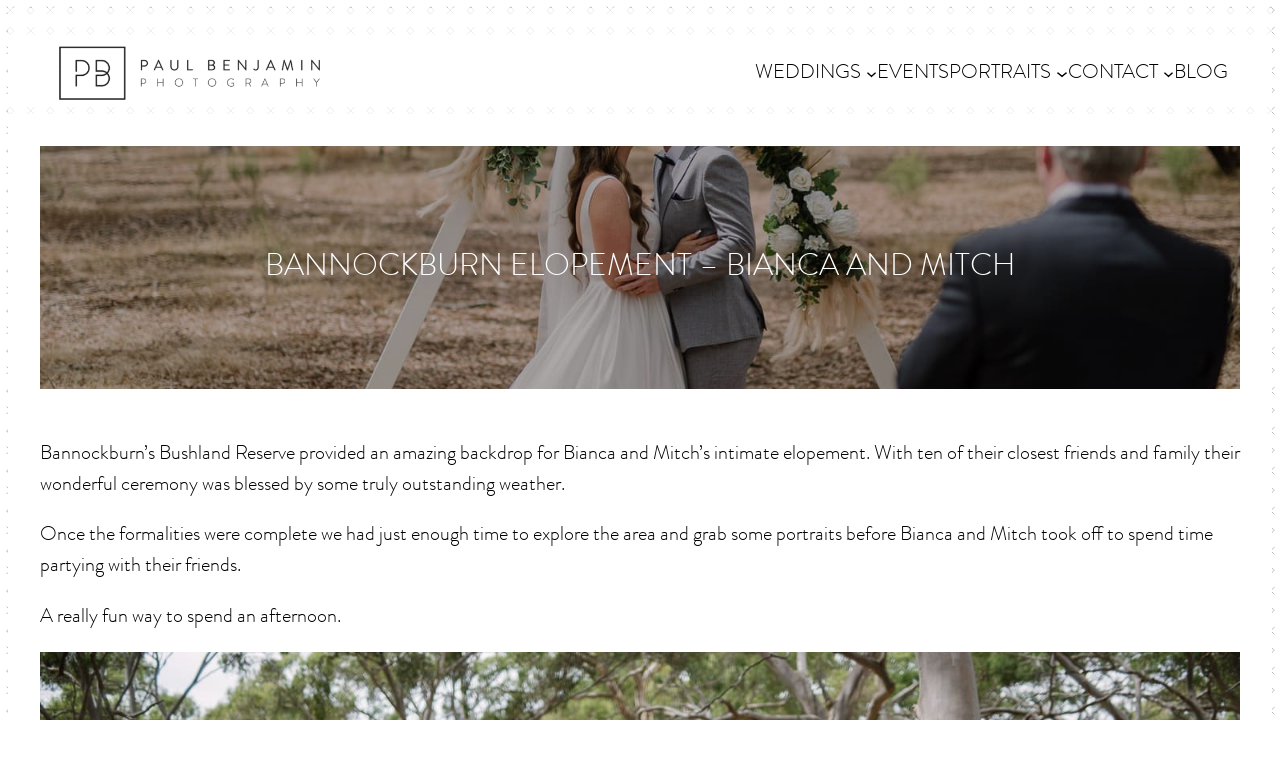

--- FILE ---
content_type: text/html; charset=UTF-8
request_url: https://www.paulbenjamin.com.au/bannockburn-elopement-bianca-and-mitch/
body_size: 21678
content:
<!DOCTYPE html>
<html lang="en-AU">
<head>
	<meta charset="UTF-8" />
	<meta name="viewport" content="width=device-width, initial-scale=1" />
	<style>img:is([sizes="auto" i], [sizes^="auto," i]) { contain-intrinsic-size: 3000px 1500px }</style>
	<title>Bannockburn Elopement - Bianca and Mitch - Paul Benjamin Photography</title>
<meta name="dc.title" content="Bannockburn Elopement - Bianca and Mitch - Paul Benjamin Photography">
<meta name="dc.description" content="Photos from a stunning elopement in Bannockburn in the Western District of Victoria.">
<meta name="dc.relation" content="https://www.paulbenjamin.com.au/bannockburn-elopement-bianca-and-mitch/">
<meta name="dc.source" content="https://www.paulbenjamin.com.au/">
<meta name="dc.language" content="en_AU">
<meta name="description" content="Photos from a stunning elopement in Bannockburn in the Western District of Victoria.">
<meta name="robots" content="index, follow, max-snippet:-1, max-image-preview:large, max-video-preview:-1">
<link rel="canonical" href="https://www.paulbenjamin.com.au/bannockburn-elopement-bianca-and-mitch/">
<meta property="og:url" content="https://www.paulbenjamin.com.au/bannockburn-elopement-bianca-and-mitch/">
<meta property="og:site_name" content="Paul Benjamin Photography">
<meta property="og:locale" content="en_AU">
<meta property="og:type" content="article">
<meta property="article:author" content="https://www.facebook.com/PaulBenjaminPhoto/">
<meta property="article:publisher" content="https://www.facebook.com/PaulBenjaminPhoto/">
<meta property="article:section" content="Featured">
<meta property="og:title" content="Bannockburn Elopement - Bianca and Mitch - Paul Benjamin Photography">
<meta property="og:description" content="Photos from a stunning elopement in Bannockburn in the Western District of Victoria.">
<meta property="og:image" content="https://www.paulbenjamin.com.au/wp-content/uploads/2023/03/Bannockburn_Elopement-013.jpg">
<meta property="og:image:secure_url" content="https://www.paulbenjamin.com.au/wp-content/uploads/2023/03/Bannockburn_Elopement-013.jpg">
<meta property="og:image:width" content="1500">
<meta property="og:image:height" content="1001">
<meta property="og:image:alt" content="Bannockburn micro wedding ceremony">
<meta property="fb:pages" content="121574721357040">
<meta name="twitter:card" content="summary_large_image">
<meta name="twitter:creator" content="@P_Benjamin">
<meta name="twitter:title" content="Bannockburn Elopement - Bianca and Mitch - Paul Benjamin Photography">
<meta name="twitter:description" content="Photos from a stunning elopement in Bannockburn in the Western District of Victoria.">
<meta name="twitter:image" content="https://www.paulbenjamin.com.au/wp-content/uploads/2023/03/Bannockburn_Elopement-013-1024x683.jpg">
<link rel='dns-prefetch' href='//www.paulbenjamin.com.au' />
<link rel="alternate" type="application/rss+xml" title="Paul Benjamin Photography &raquo; Feed" href="https://www.paulbenjamin.com.au/feed/" />
<script type="application/ld+json">{"@context":"https:\/\/schema.org","name":"Breadcrumb","@type":"BreadcrumbList","itemListElement":[{"@type":"ListItem","position":1,"item":{"@type":"WebPage","id":"https:\/\/www.paulbenjamin.com.au\/blog\/#webpage","url":"https:\/\/www.paulbenjamin.com.au\/blog\/","name":"Warrnambool Wedding Blog"}},{"@type":"ListItem","position":2,"item":{"@type":"WebPage","id":"https:\/\/www.paulbenjamin.com.au\/category\/weddings\/#webpage","url":"https:\/\/www.paulbenjamin.com.au\/category\/weddings\/","name":"Weddings"}},{"@type":"ListItem","position":3,"item":{"@type":"WebPage","id":"https:\/\/www.paulbenjamin.com.au\/category\/weddings\/micro-weddings\/#webpage","url":"https:\/\/www.paulbenjamin.com.au\/category\/weddings\/micro-weddings\/","name":"Micro Weddings"}},{"@type":"ListItem","position":4,"item":{"@type":"WebPage","id":"https:\/\/www.paulbenjamin.com.au\/bannockburn-elopement-bianca-and-mitch\/#webpage","url":"https:\/\/www.paulbenjamin.com.au\/bannockburn-elopement-bianca-and-mitch\/","name":"Bannockburn Elopement &#8211; Bianca and Mitch"}}]}</script>
<style id='wp-block-site-logo-inline-css'>
.wp-block-site-logo{box-sizing:border-box;line-height:0}.wp-block-site-logo a{display:inline-block;line-height:0}.wp-block-site-logo.is-default-size img{height:auto;width:120px}.wp-block-site-logo img{height:auto;max-width:100%}.wp-block-site-logo a,.wp-block-site-logo img{border-radius:inherit}.wp-block-site-logo.aligncenter{margin-left:auto;margin-right:auto;text-align:center}:root :where(.wp-block-site-logo.is-style-rounded){border-radius:9999px}
</style>
<style id='wp-block-navigation-link-inline-css'>
.wp-block-navigation .wp-block-navigation-item__label{overflow-wrap:break-word}.wp-block-navigation .wp-block-navigation-item__description{display:none}.link-ui-tools{border-top:1px solid #f0f0f0;padding:8px}.link-ui-block-inserter{padding-top:8px}.link-ui-block-inserter__back{margin-left:8px;text-transform:uppercase}

				.is-style-arrow-link .wp-block-navigation-item__label:after {
					content: "\2197";
					padding-inline-start: 0.25rem;
					vertical-align: middle;
					text-decoration: none;
					display: inline-block;
				}
</style>
<link rel='stylesheet' id='wp-block-navigation-css' href='https://www.paulbenjamin.com.au/wp-includes/blocks/navigation/style.min.css?ver=6.7.1' media='all' />
<link rel='stylesheet' id='tw-block-navigation-css' href='https://www.paulbenjamin.com.au/wp-content/plugins/twentig/dist/blocks/navigation/style.css?ver=6.7.1' media='all' />
<style id='wp-block-group-inline-css'>
.wp-block-group{box-sizing:border-box}:where(.wp-block-group.wp-block-group-is-layout-constrained){position:relative}
</style>
<style id='wp-block-post-title-inline-css'>
.wp-block-post-title{box-sizing:border-box;word-break:break-word}.wp-block-post-title :where(a){display:inline-block;font-family:inherit;font-size:inherit;font-style:inherit;font-weight:inherit;letter-spacing:inherit;line-height:inherit;text-decoration:inherit}
</style>
<link rel='stylesheet' id='wp-block-cover-css' href='https://www.paulbenjamin.com.au/wp-includes/blocks/cover/style.min.css?ver=6.7.1' media='all' />
<link rel='stylesheet' id='tw-block-cover-css' href='https://www.paulbenjamin.com.au/wp-content/plugins/twentig/dist/blocks/cover/style.css?ver=6.7.1' media='all' />
<style id='wp-block-paragraph-inline-css'>
.is-small-text{font-size:.875em}.is-regular-text{font-size:1em}.is-large-text{font-size:2.25em}.is-larger-text{font-size:3em}.has-drop-cap:not(:focus):first-letter{float:left;font-size:8.4em;font-style:normal;font-weight:100;line-height:.68;margin:.05em .1em 0 0;text-transform:uppercase}body.rtl .has-drop-cap:not(:focus):first-letter{float:none;margin-left:.1em}p.has-drop-cap.has-background{overflow:hidden}:root :where(p.has-background){padding:1.25em 2.375em}:where(p.has-text-color:not(.has-link-color)) a{color:inherit}p.has-text-align-left[style*="writing-mode:vertical-lr"],p.has-text-align-right[style*="writing-mode:vertical-rl"]{rotate:180deg}
</style>
<link rel='stylesheet' id='wp-block-image-css' href='https://www.paulbenjamin.com.au/wp-includes/blocks/image/style.min.css?ver=6.7.1' media='all' />
<style id='tw-block-image-inline-css'>
.wp-block-image.is-style-tw-rounded-corners img{border-radius:var(--tw-block-rounded)}.wp-block-image.is-style-tw-border img{border:1px solid var(--tw-block-border-color)}.wp-block-image.is-style-tw-shadow img{box-shadow:var(--tw-block-shadow)}.wp-block-image.is-style-tw-hard-shadow img{box-shadow:var(--tw-block-hard-shadow)}.is-style-tw-frame .aligncenter > figcaption,.wp-block-image.is-style-tw-frame.is-resized > figcaption{display:block}.wp-block-image.tw-caption-large figcaption{font-size:inherit}.wp-block-image.aligncenter{margin-inline:auto}.wp-block-image[style*="--shape"] img{-webkit-clip-path:var(--shape);clip-path:var(--shape)}
</style>
<link rel='stylesheet' id='wp-block-gallery-css' href='https://www.paulbenjamin.com.au/wp-content/plugins/twentig/dist/blocks/gallery/block.css?ver=1.9.1' media='all' />
<style id='tw-block-gallery-inline-css'>
.wp-block-gallery.tw-img-center .blocks-gallery-grid,.wp-block-gallery.tw-img-center.has-nested-images{justify-content:center}.wp-block-gallery.tw-fixed-cols :where(.blocks-gallery-item,.wp-block-image){flex-grow:0!important}.wp-block-gallery.tw-valign-center:not(.is-cropped) .wp-block-image{margin-block:auto!important}.wp-block-gallery.tw-valign-bottom:not(.is-cropped) .wp-block-image{margin-block:auto 0!important}.wp-block-gallery.is-style-tw-img-rounded img{border-radius:var(--tw-block-rounded)}.wp-block-gallery:where(.is-style-tw-img-frame, .tw-img-frame) img{box-shadow:var(--tw-block-shadow);padding:12px;background-color:#fff;box-sizing:border-box}.wp-block-gallery .wp-block-image.is-style-tw-frame figcaption,.wp-block-gallery:is(.is-style-tw-img-frame,.tw-img-frame) figure > figcaption{inset:12px!important;top:auto!important;width:auto!important}.wp-block-gallery.tw-img-border img{border:1px solid var(--tw-block-border-color)}.wp-block-gallery.tw-img-border.tw-gutter-no :is(.blocks-gallery-item,.wp-block-image){margin:-1px 0 0 -1px!important}.wp-block-gallery.tw-img-border-inner{overflow:hidden;--wp--style--unstable-gallery-gap:0px;gap:0px!important}.wp-block-gallery.tw-img-border-inner :where(.blocks-gallery-grid,.wp-block-image){margin:-2px 0 0 -1px!important}.wp-block-gallery.tw-img-border-inner img{border-top:1px solid var(--tw-block-border-color);border-left:1px solid var(--tw-block-border-color)}.wp-block-gallery.tw-img-border-inner .blocks-gallery-item img{min-height:10px}.wp-block-gallery[class*="tw-img-ratio"] img{aspect-ratio:var(--tw-img-ratio);object-fit:cover}.wp-block-gallery.tw-caption-large :is(.blocks-gallery-item,.wp-block-image) figcaption{font-size:inherit!important;padding-bottom:20px}.wp-block-gallery.is-style-tw-img-rounded figcaption{border-bottom-left-radius:var(--tw-block-rounded);border-bottom-right-radius:var(--tw-block-rounded)}@media (hover:hover){.wp-block-gallery.tw-hover-show-caption .wp-block-image figcaption{opacity:0;transition:opacity 0.3s}.wp-block-gallery.tw-hover-show-caption .wp-block-image:hover figcaption{opacity:1}}
</style>
<style id='wp-block-post-content-inline-css'>
.wp-block-post-content{display:flow-root}
</style>
<style id='wp-block-post-navigation-link-inline-css'>
.wp-block-post-navigation-link .wp-block-post-navigation-link__arrow-previous{display:inline-block;margin-right:1ch}.wp-block-post-navigation-link .wp-block-post-navigation-link__arrow-previous:not(.is-arrow-chevron){transform:scaleX(1)}.wp-block-post-navigation-link .wp-block-post-navigation-link__arrow-next{display:inline-block;margin-left:1ch}.wp-block-post-navigation-link .wp-block-post-navigation-link__arrow-next:not(.is-arrow-chevron){transform:scaleX(1)}.wp-block-post-navigation-link.has-text-align-left[style*="writing-mode: vertical-lr"],.wp-block-post-navigation-link.has-text-align-right[style*="writing-mode: vertical-rl"]{rotate:180deg}
</style>
<style id='tw-block-post-navigation-link-inline-css'>
.is-style-tw-nav-stack .post-navigation-link__label{display:inline-block;margin-bottom:0.5em;font-size:min(0.75em,1rem);opacity:0.7;font-family:var(--wp--preset--font-family--primary,inherit)}.is-style-tw-nav-stack .post-navigation-link__label + a,.is-style-tw-nav-stack .post-navigation-link__title{display:block}.is-style-tw-nav-side-arrow{position:relative}.post-navigation-link-previous.is-style-tw-nav-side-arrow a{display:inline-block;padding-inline-start:1.5em}.post-navigation-link-next.is-style-tw-nav-side-arrow a{display:inline-block;padding-inline-end:1.5em}.is-style-tw-nav-side-arrow :where(.wp-block-post-navigation-link__arrow-previous,.wp-block-post-navigation-link__arrow-next){position:absolute;top:0;left:0;pointer-events:none;padding:inherit}.is-style-tw-nav-side-arrow .wp-block-post-navigation-link__arrow-next{left:auto;right:0}
</style>
<style id='wp-block-columns-inline-css'>
.wp-block-columns{align-items:normal!important;box-sizing:border-box;display:flex;flex-wrap:wrap!important}.wp-block-columns.are-vertically-aligned-top{align-items:flex-start}.wp-block-columns.are-vertically-aligned-center{align-items:center}.wp-block-columns.are-vertically-aligned-bottom{align-items:flex-end}@media (min-width:768px){.wp-block-columns{flex-wrap:nowrap!important}.wp-block-columns:not(.is-not-stacked-on-mobile) > .wp-block-column{flex-basis:0;flex-grow:1}.wp-block-columns:not(.is-not-stacked-on-mobile) > .wp-block-column[style*="flex-basis"]{flex-grow:0}}.wp-block-columns.is-not-stacked-on-mobile{flex-wrap:nowrap!important}.wp-block-columns.is-not-stacked-on-mobile > .wp-block-column{flex-basis:0;flex-grow:1}.wp-block-columns.is-not-stacked-on-mobile > .wp-block-column[style*="flex-basis"]{flex-grow:0}@media (max-width:767px){.wp-block-columns:not(.is-not-stacked-on-mobile):not(.tw-cols-stack-sm-2) > .wp-block-column{flex-basis:100%!important}.wp-block-columns.tw-cols-stack-sm-2{display:grid;grid-template-columns:repeat(2,minmax(0,1fr))}}.wp-block-column{flex-grow:1;min-width:0;word-break:break-word;overflow-wrap:break-word}.wp-block-column.is-vertically-aligned-top{align-self:flex-start;width:100%}.wp-block-column.is-vertically-aligned-center{align-self:center;width:100%}.wp-block-column.is-vertically-aligned-bottom{align-self:flex-end;width:100%}@media (min-width:768px) and (max-width:1023px){.wp-block-columns.tw-cols-stack-md-2:not(.tw-justify-center){display:grid;grid-template-columns:repeat(2,minmax(0,1fr))}.wp-block-columns.tw-cols-stack-md-2.tw-justify-center{flex-wrap:wrap!important}.wp-block-columns.tw-cols-stack-md-2.tw-justify-center > .wp-block-column{flex-basis:calc(50% - 16px);flex-grow:0}}@media (max-width:1023px){.wp-block-columns.tw-cols-stack-md{flex-wrap:wrap!important}.wp-block-columns.tw-cols-stack-md > .wp-block-column{flex-basis:100%!important}body .wp-block-columns.tw-large-gap{column-gap:32px}}
</style>
<style id='tw-block-columns-inline-css'>
.is-style-tw-col-shadow,.wp-block-column.is-style-tw-shadow{box-shadow:var(--tw-block-shadow)}.is-style-tw-col-hard-shadow,.wp-block-column.is-style-tw-hard-shadow{box-shadow:var(--tw-block-hard-shadow)}:where(.is-style-tw-col-shadow,.is-style-tw-col-hard-shadow){background-color:#fff;color:#000}.is-style-tw-col-border-top{border-style:none;border-top:1px solid;padding-top:24px}.tw-stretched-blocks > .wp-block-column,.wp-block-column.tw-stack{display:flex;flex-direction:column}.tw-stretched-blocks > .wp-block-column > :is(.wp-block-image,.wp-block-post-featured-image,.wp-block-group:only-child,.wp-block-cover,.wp-block-columns,.wp-block-gallery){flex-grow:1}.tw-stretched-blocks > .wp-block-column > :is(.wp-block-image,.wp-block-post-featured-image) img{min-height:100%;object-fit:cover}.tw-stretched-blocks > .wp-block-column > :is(.wp-block-image,.wp-block-post-featured-image) a{height:100%}.wp-block-columns[style*="radius"]{overflow:hidden}
</style>
<style id='wp-block-latest-posts-inline-css'>
.wp-block-latest-posts.wp-block-latest-posts__list{list-style:none;padding:0}.wp-block-latest-posts.wp-block-latest-posts__list li{clear:both;width:100%;margin:0}.wp-block-latest-posts.is-grid{display:grid;gap:32px;padding:0}.wp-block-latest-posts:not(.is-grid) li:not(:last-child){margin-bottom:1em}@media (min-width:768px){.wp-block-latest-posts.is-grid{grid-template-columns:repeat(2,minmax(0,1fr))}}@media (min-width:1024px){.wp-block-latest-posts.columns-3{grid-template-columns:repeat(3,minmax(0,1fr))}.wp-block-latest-posts.columns-4{grid-template-columns:repeat(4,minmax(0,1fr))}.wp-block-latest-posts.columns-5{grid-template-columns:repeat(5,minmax(0,1fr))}.wp-block-latest-posts.columns-6{grid-template-columns:repeat(6,minmax(0,1fr))}}.wp-block-latest-posts > li > a{display:block}.wp-block-latest-posts__post-author,.wp-block-latest-posts__post-date{display:block;font-size:0.8125em}.wp-block-latest-posts__post-excerpt{margin-top:0.5em;margin-bottom:1em}.wp-block-latest-posts > li > *:not(:last-child){margin-bottom:10px}.wp-block-latest-posts .wp-block-latest-posts__featured-image:not(.alignleft):not(.alignright){margin-bottom:20px}.wp-block-latest-posts__featured-image a{display:inline-block}.wp-block-latest-posts__featured-image img{height:auto;max-width:100%;width:auto}
</style>
<style id='tw-block-latest-posts-inline-css'>
.wp-block-latest-posts > li::after{content:"";display:table;clear:both}ul.wp-block-latest-posts.is-style-tw-posts-border:not(.is-grid) li:not(:first-child){padding-top:40px;margin-top:40px;border-top:1px solid var(--tw-block-border-color)}ul.wp-block-latest-posts.is-style-tw-posts-border.is-grid li{padding-top:30px;border-top:1px solid}.wp-block-latest-posts.is-style-tw-posts-card{color:#000;row-gap:32px}ul.wp-block-latest-posts.is-style-tw-posts-card > li{background-color:#fff;box-shadow:var(--tw-block-shadow);padding:30px 24px;box-sizing:border-box;overflow:hidden}.wp-block-latest-posts.is-style-tw-posts-card > li a,.wp-block-latest-posts.is-style-tw-posts-card.tw-stretched-link > li > a:hover{text-decoration:none}.wp-block-latest-posts.tw-posts-rounded > li{border-radius:var(--tw-block-rounded)}.is-style-tw-posts-card .wp-block-latest-posts__featured-image:not(.alignleft):not(.alignright):not(.aligncenter){width:auto;margin-top:-30px;margin-inline:-24px}.is-style-tw-posts-card .wp-block-latest-posts__featured-image.aligncenter{margin-top:-6px}.is-style-tw-posts-card .wp-block-latest-posts__featured-image img{width:100%}[class*="tw-img-ratio"] .wp-block-latest-posts__featured-image img{aspect-ratio:var(--tw-img-ratio);object-fit:cover;width:100%}.tw-stretched-link.is-grid:not([class*="is-style-tw"]){align-items:flex-start}.is-style-tw-posts-card.tw-stretched-link > li{transition:box-shadow 0.2s}.wp-block-latest-posts.is-style-tw-posts-card.tw-stretched-link > li:is(:hover,:focus-within){box-shadow:var(--tw-block-shadow-lg);z-index:1}.wp-block-latest-posts.tw-hide-more-link .more-link{display:none}.wp-block-latest-posts__featured-image.aligncenter{text-align:center}.wp-block-latest-posts .wp-block-latest-posts__featured-image.alignleft{max-width:25%;margin:0 20px 0 0!important;float:left}.wp-block-latest-posts .wp-block-latest-posts__featured-image.alignright{max-width:25%;margin:0 0 0 20px!important;float:right}.wp-block-latest-posts__featured-image.alignright ~ *{width:calc(75% - 20px)}.wp-block-latest-posts__featured-image.alignleft ~ *{width:calc(75% - 20px);float:right}.wp-block-latest-posts__featured-image:where(.alignleft,.alignright) + a{margin-top:0}.wp-block-latest-posts li > a{line-height:1.25}.wp-block-latest-posts.tw-heading-size-medium li > a{font-size:max(1.125em,var(--wp--preset--font-size--medium))}.wp-block-latest-posts.tw-heading-size-large li > a{font-size:var(--wp--preset--font-size--large)}
</style>
<link rel='stylesheet' id='wp-block-social-links-css' href='https://www.paulbenjamin.com.au/wp-includes/blocks/social-links/style.min.css?ver=6.7.1' media='all' />
<style id='tw-block-social-links-inline-css'>
.wp-block-social-links.tw-hover-none .wp-social-link:hover{transform:none}.wp-block-social-links.tw-hover-opacity .wp-social-link{opacity:0.7}.wp-block-social-links.tw-hover-opacity .wp-social-link:hover{opacity:1;transform:none}.wp-block-social-links.tw-hover-opacity-down .wp-social-link{opacity:1}.wp-block-social-links.tw-hover-opacity-down .wp-social-link:hover{opacity:0.7;transform:none}.wp-block-social-links.is-style-tw-square .wp-block-social-link{border-radius:0}.wp-block-social-links.is-style-tw-rounded .wp-block-social-link{border-radius:0.25em}
</style>
<style id='wp-block-library-inline-css'>
:root{--wp-admin-theme-color:#007cba;--wp-admin-theme-color--rgb:0,124,186;--wp-admin-theme-color-darker-10:#006ba1;--wp-admin-theme-color-darker-10--rgb:0,107,161;--wp-admin-theme-color-darker-20:#005a87;--wp-admin-theme-color-darker-20--rgb:0,90,135;--wp-admin-border-width-focus:2px;--wp-block-synced-color:#7a00df;--wp-block-synced-color--rgb:122,0,223;--wp-bound-block-color:var(--wp-block-synced-color)}@media (min-resolution:192dpi){:root{--wp-admin-border-width-focus:1.5px}}.wp-element-button{cursor:pointer}:root{--wp--preset--font-size--normal:16px;--wp--preset--font-size--huge:42px}:root .has-very-light-gray-background-color{background-color:#eee}:root .has-very-dark-gray-background-color{background-color:#313131}:root .has-very-light-gray-color{color:#eee}:root .has-very-dark-gray-color{color:#313131}:root .has-vivid-green-cyan-to-vivid-cyan-blue-gradient-background{background:linear-gradient(135deg,#00d084,#0693e3)}:root .has-purple-crush-gradient-background{background:linear-gradient(135deg,#34e2e4,#4721fb 50%,#ab1dfe)}:root .has-hazy-dawn-gradient-background{background:linear-gradient(135deg,#faaca8,#dad0ec)}:root .has-subdued-olive-gradient-background{background:linear-gradient(135deg,#fafae1,#67a671)}:root .has-atomic-cream-gradient-background{background:linear-gradient(135deg,#fdd79a,#004a59)}:root .has-nightshade-gradient-background{background:linear-gradient(135deg,#330968,#31cdcf)}:root .has-midnight-gradient-background{background:linear-gradient(135deg,#020381,#2874fc)}.has-regular-font-size{font-size:1em}.has-larger-font-size{font-size:2.625em}.has-normal-font-size{font-size:var(--wp--preset--font-size--normal)}.has-huge-font-size{font-size:var(--wp--preset--font-size--huge)}.has-text-align-center{text-align:center}.has-text-align-left{text-align:left}.has-text-align-right{text-align:right}#end-resizable-editor-section{display:none}.aligncenter{clear:both}.items-justified-left{justify-content:flex-start}.items-justified-center{justify-content:center}.items-justified-right{justify-content:flex-end}.items-justified-space-between{justify-content:space-between}.screen-reader-text{border:0;clip:rect(1px,1px,1px,1px);clip-path:inset(50%);height:1px;margin:-1px;overflow:hidden;padding:0;position:absolute;width:1px;word-wrap:normal!important}.screen-reader-text:focus{background-color:#ddd;clip:auto!important;clip-path:none;color:#444;display:block;font-size:1em;height:auto;left:5px;line-height:normal;padding:15px 23px 14px;text-decoration:none;top:5px;width:auto;z-index:100000}html :where(.has-border-color){border-style:solid}html :where([style*=border-top-color]){border-top-style:solid}html :where([style*=border-right-color]){border-right-style:solid}html :where([style*=border-bottom-color]){border-bottom-style:solid}html :where([style*=border-left-color]){border-left-style:solid}html :where([style*=border-width]){border-style:solid}html :where([style*=border-top-width]){border-top-style:solid}html :where([style*=border-right-width]){border-right-style:solid}html :where([style*=border-bottom-width]){border-bottom-style:solid}html :where([style*=border-left-width]){border-left-style:solid}html :where(img[class*=wp-image-]){height:auto;max-width:100%}:where(figure){margin:0 0 1em}html :where(.is-position-sticky){--wp-admin--admin-bar--position-offset:var(--wp-admin--admin-bar--height,0px)}@media screen and (max-width:600px){html :where(.is-position-sticky){--wp-admin--admin-bar--position-offset:0px}}
</style>
<link rel='stylesheet' id='atlb-block-icons-css' href='https://www.paulbenjamin.com.au/wp-content/plugins/advanced-timeline-block/includes/css/all.min.css?ver=2.1.2' media='all' />
<link rel='stylesheet' id='twentig-blocks-css' href='https://www.paulbenjamin.com.au/wp-content/plugins/twentig/dist/blocks/common.css?ver=c627e44c22ed9bc26356' media='all' />
<style id='global-styles-inline-css'>
:root{--wp--preset--aspect-ratio--square: 1;--wp--preset--aspect-ratio--4-3: 4/3;--wp--preset--aspect-ratio--3-4: 3/4;--wp--preset--aspect-ratio--3-2: 3/2;--wp--preset--aspect-ratio--2-3: 2/3;--wp--preset--aspect-ratio--16-9: 16/9;--wp--preset--aspect-ratio--9-16: 9/16;--wp--preset--color--black: #000000;--wp--preset--color--cyan-bluish-gray: #abb8c3;--wp--preset--color--white: #ffffff;--wp--preset--color--pale-pink: #f78da7;--wp--preset--color--vivid-red: #cf2e2e;--wp--preset--color--luminous-vivid-orange: #ff6900;--wp--preset--color--luminous-vivid-amber: #fcb900;--wp--preset--color--light-green-cyan: #7bdcb5;--wp--preset--color--vivid-green-cyan: #00d084;--wp--preset--color--pale-cyan-blue: #8ed1fc;--wp--preset--color--vivid-cyan-blue: #0693e3;--wp--preset--color--vivid-purple: #9b51e0;--wp--preset--color--base: #ffffffbb;--wp--preset--color--contrast: #000000;--wp--preset--color--primary: #FFFFFF;--wp--preset--color--secondary: #454545;--wp--preset--color--tertiary: #F6F6F6;--wp--preset--gradient--vivid-cyan-blue-to-vivid-purple: linear-gradient(135deg,rgba(6,147,227,1) 0%,rgb(155,81,224) 100%);--wp--preset--gradient--light-green-cyan-to-vivid-green-cyan: linear-gradient(135deg,rgb(122,220,180) 0%,rgb(0,208,130) 100%);--wp--preset--gradient--luminous-vivid-amber-to-luminous-vivid-orange: linear-gradient(135deg,rgba(252,185,0,1) 0%,rgba(255,105,0,1) 100%);--wp--preset--gradient--luminous-vivid-orange-to-vivid-red: linear-gradient(135deg,rgba(255,105,0,1) 0%,rgb(207,46,46) 100%);--wp--preset--gradient--very-light-gray-to-cyan-bluish-gray: linear-gradient(135deg,rgb(238,238,238) 0%,rgb(169,184,195) 100%);--wp--preset--gradient--cool-to-warm-spectrum: linear-gradient(135deg,rgb(74,234,220) 0%,rgb(151,120,209) 20%,rgb(207,42,186) 40%,rgb(238,44,130) 60%,rgb(251,105,98) 80%,rgb(254,248,76) 100%);--wp--preset--gradient--blush-light-purple: linear-gradient(135deg,rgb(255,206,236) 0%,rgb(152,150,240) 100%);--wp--preset--gradient--blush-bordeaux: linear-gradient(135deg,rgb(254,205,165) 0%,rgb(254,45,45) 50%,rgb(107,0,62) 100%);--wp--preset--gradient--luminous-dusk: linear-gradient(135deg,rgb(255,203,112) 0%,rgb(199,81,192) 50%,rgb(65,88,208) 100%);--wp--preset--gradient--pale-ocean: linear-gradient(135deg,rgb(255,245,203) 0%,rgb(182,227,212) 50%,rgb(51,167,181) 100%);--wp--preset--gradient--electric-grass: linear-gradient(135deg,rgb(202,248,128) 0%,rgb(113,206,126) 100%);--wp--preset--gradient--midnight: linear-gradient(135deg,rgb(2,3,129) 0%,rgb(40,116,252) 100%);--wp--preset--gradient--gradient-1: linear-gradient(to bottom, #cfcabe 0%, #F9F9F9 100%);--wp--preset--gradient--gradient-2: linear-gradient(to bottom, #C2A990 0%, #F9F9F9 100%);--wp--preset--gradient--gradient-3: linear-gradient(to bottom, #D8613C 0%, #F9F9F9 100%);--wp--preset--gradient--gradient-4: linear-gradient(to bottom, #B1C5A4 0%, #F9F9F9 100%);--wp--preset--gradient--gradient-5: linear-gradient(to bottom, #B5BDBC 0%, #F9F9F9 100%);--wp--preset--gradient--gradient-6: linear-gradient(to bottom, #A4A4A4 0%, #F9F9F9 100%);--wp--preset--gradient--gradient-7: linear-gradient(to bottom, #cfcabe 50%, #F9F9F9 50%);--wp--preset--gradient--gradient-8: linear-gradient(to bottom, #C2A990 50%, #F9F9F9 50%);--wp--preset--gradient--gradient-9: linear-gradient(to bottom, #D8613C 50%, #F9F9F9 50%);--wp--preset--gradient--gradient-10: linear-gradient(to bottom, #B1C5A4 50%, #F9F9F9 50%);--wp--preset--gradient--gradient-11: linear-gradient(to bottom, #B5BDBC 50%, #F9F9F9 50%);--wp--preset--gradient--gradient-12: linear-gradient(to bottom, #A4A4A4 50%, #F9F9F9 50%);--wp--preset--font-size--small: clamp(0.9rem, 0.9rem + ((1vw - 0.2rem) * 0.136), 1rem);--wp--preset--font-size--medium: clamp(1.1rem, 1.1rem + ((1vw - 0.2rem) * 0.203), 1.25rem);--wp--preset--font-size--large: clamp(1.75rem, 1.75rem + ((1vw - 0.2rem) * 0.339), 2rem);--wp--preset--font-size--x-large: clamp(2.2rem, 2.2rem + ((1vw - 0.2rem) * 0.746), 2.75rem);--wp--preset--font-size--xx-large: clamp(2.2rem, 2.2rem + ((1vw - 0.2rem) * 1.356), 3.2rem);--wp--preset--font-family--brandon-grotesque-light: "Brandon Grotesque Light", sans-serif;--wp--preset--font-family--brandon-grotesque-regular: "Brandon Grotesque Regular", sans-serif;--wp--preset--font-family--brandon-grotesque-bold: "Brandon Grotesque Bold", sans-serif;--wp--preset--spacing--20: 0.44rem;--wp--preset--spacing--30: clamp(1.5rem, 5vw, 2rem);--wp--preset--spacing--40: clamp(1.8rem, 1.8rem + ((1vw - 0.48rem) * 2.885), 3rem);--wp--preset--spacing--50: clamp(2.5rem, 8vw, 4.5rem);--wp--preset--spacing--60: clamp(3.75rem, 10vw, 7rem);--wp--preset--spacing--70: clamp(5rem, 5.25rem + ((1vw - 0.48rem) * 9.096), 8rem);--wp--preset--spacing--80: clamp(7rem, 14vw, 11rem);--wp--preset--shadow--natural: 6px 6px 9px rgba(0, 0, 0, 0.2);--wp--preset--shadow--deep: 12px 12px 50px rgba(0, 0, 0, 0.4);--wp--preset--shadow--sharp: 6px 6px 0px rgba(0, 0, 0, 0.2);--wp--preset--shadow--outlined: 6px 6px 0px -3px rgba(255, 255, 255, 1), 6px 6px rgba(0, 0, 0, 1);--wp--preset--shadow--crisp: 6px 6px 0px rgba(0, 0, 0, 1);}.wp-block-columns{--wp--preset--color--black: #000000;--wp--preset--color--cyan-bluish-gray: #abb8c3;--wp--preset--color--white: #ffffff;--wp--preset--color--pale-pink: #f78da7;--wp--preset--color--vivid-red: #cf2e2e;--wp--preset--color--luminous-vivid-orange: #ff6900;--wp--preset--color--luminous-vivid-amber: #fcb900;--wp--preset--color--light-green-cyan: #7bdcb5;--wp--preset--color--vivid-green-cyan: #00d084;--wp--preset--color--pale-cyan-blue: #8ed1fc;--wp--preset--color--vivid-cyan-blue: #0693e3;--wp--preset--color--vivid-purple: #9b51e0;--wp--preset--color--base: #ffffffbb;--wp--preset--color--contrast: #000000;--wp--preset--color--primary: #FFFFFF;--wp--preset--color--secondary: #454545;--wp--preset--color--tertiary: #F6F6F6;--wp--preset--gradient--vivid-cyan-blue-to-vivid-purple: linear-gradient(135deg,rgba(6,147,227,1) 0%,rgb(155,81,224) 100%);--wp--preset--gradient--light-green-cyan-to-vivid-green-cyan: linear-gradient(135deg,rgb(122,220,180) 0%,rgb(0,208,130) 100%);--wp--preset--gradient--luminous-vivid-amber-to-luminous-vivid-orange: linear-gradient(135deg,rgba(252,185,0,1) 0%,rgba(255,105,0,1) 100%);--wp--preset--gradient--luminous-vivid-orange-to-vivid-red: linear-gradient(135deg,rgba(255,105,0,1) 0%,rgb(207,46,46) 100%);--wp--preset--gradient--very-light-gray-to-cyan-bluish-gray: linear-gradient(135deg,rgb(238,238,238) 0%,rgb(169,184,195) 100%);--wp--preset--gradient--cool-to-warm-spectrum: linear-gradient(135deg,rgb(74,234,220) 0%,rgb(151,120,209) 20%,rgb(207,42,186) 40%,rgb(238,44,130) 60%,rgb(251,105,98) 80%,rgb(254,248,76) 100%);--wp--preset--gradient--blush-light-purple: linear-gradient(135deg,rgb(255,206,236) 0%,rgb(152,150,240) 100%);--wp--preset--gradient--blush-bordeaux: linear-gradient(135deg,rgb(254,205,165) 0%,rgb(254,45,45) 50%,rgb(107,0,62) 100%);--wp--preset--gradient--luminous-dusk: linear-gradient(135deg,rgb(255,203,112) 0%,rgb(199,81,192) 50%,rgb(65,88,208) 100%);--wp--preset--gradient--pale-ocean: linear-gradient(135deg,rgb(255,245,203) 0%,rgb(182,227,212) 50%,rgb(51,167,181) 100%);--wp--preset--gradient--electric-grass: linear-gradient(135deg,rgb(202,248,128) 0%,rgb(113,206,126) 100%);--wp--preset--gradient--midnight: linear-gradient(135deg,rgb(2,3,129) 0%,rgb(40,116,252) 100%);--wp--preset--font-size--small: clamp(0.9rem, 0.9rem + ((1vw - 0.2rem) * 0.125), 1rem);--wp--preset--font-size--medium: clamp(1.1rem, 1.1rem + ((1vw - 0.2rem) * 0.188), 1.25rem);--wp--preset--font-size--large: clamp(1.75rem, 1.75rem + ((1vw - 0.2rem) * 0.313), 2rem);--wp--preset--font-size--x-large: clamp(2.2rem, 2.2rem + ((1vw - 0.2rem) * 0.688), 2.75rem);--wp--preset--font-size--xx-large: clamp(2.2rem, 2.2rem + ((1vw - 0.2rem) * 1.25), 3.2rem);--wp--preset--font-family--brandon-grotesque-light: "Brandon Grotesque Light", sans-serif;--wp--preset--font-family--brandon-grotesque-regular: "Brandon Grotesque Regular", sans-serif;--wp--preset--font-family--brandon-grotesque-bold: "Brandon Grotesque Bold", sans-serif;--wp--preset--spacing--30: clamp(1.5rem, 5vw, 2rem);--wp--preset--spacing--40: clamp(1.8rem, 1.8rem + ((1vw - 0.48rem) * 2.885), 3rem);--wp--preset--spacing--50: clamp(2.5rem, 8vw, 4.5rem);--wp--preset--spacing--60: clamp(3.75rem, 10vw, 7rem);--wp--preset--spacing--70: clamp(5rem, 5.25rem + ((1vw - 0.48rem) * 9.096), 8rem);--wp--preset--spacing--80: clamp(7rem, 14vw, 11rem);--wp--preset--shadow--natural: 6px 6px 9px rgba(0, 0, 0, 0.2);--wp--preset--shadow--deep: 12px 12px 50px rgba(0, 0, 0, 0.4);--wp--preset--shadow--sharp: 6px 6px 0px rgba(0, 0, 0, 0.2);--wp--preset--shadow--outlined: 6px 6px 0px -3px rgba(255, 255, 255, 1), 6px 6px rgba(0, 0, 0, 1);--wp--preset--shadow--crisp: 6px 6px 0px rgba(0, 0, 0, 1);}:root { --wp--style--global--content-size: 900px;--wp--style--global--wide-size: 1500px; }:where(body) { margin: 0; }.wp-site-blocks { padding-top: var(--wp--style--root--padding-top); padding-bottom: var(--wp--style--root--padding-bottom); }.has-global-padding { padding-right: var(--wp--style--root--padding-right); padding-left: var(--wp--style--root--padding-left); }.has-global-padding > .alignfull { margin-right: calc(var(--wp--style--root--padding-right) * -1); margin-left: calc(var(--wp--style--root--padding-left) * -1); }.has-global-padding :where(:not(.alignfull.is-layout-flow) > .has-global-padding:not(.wp-block-block, .alignfull)) { padding-right: 0; padding-left: 0; }.has-global-padding :where(:not(.alignfull.is-layout-flow) > .has-global-padding:not(.wp-block-block, .alignfull)) > .alignfull { margin-left: 0; margin-right: 0; }.wp-site-blocks > .alignleft { float: left; margin-right: 2em; }.wp-site-blocks > .alignright { float: right; margin-left: 2em; }.wp-site-blocks > .aligncenter { justify-content: center; margin-left: auto; margin-right: auto; }:where(.wp-site-blocks) > * { margin-block-start: 1.5rem; margin-block-end: 0; }:where(.wp-site-blocks) > :first-child { margin-block-start: 0; }:where(.wp-site-blocks) > :last-child { margin-block-end: 0; }:root { --wp--style--block-gap: 1.5rem; }:root :where(.is-layout-flow) > :first-child{margin-block-start: 0;}:root :where(.is-layout-flow) > :last-child{margin-block-end: 0;}:root :where(.is-layout-flow) > *{margin-block-start: 1.5rem;margin-block-end: 0;}:root :where(.is-layout-constrained) > :first-child{margin-block-start: 0;}:root :where(.is-layout-constrained) > :last-child{margin-block-end: 0;}:root :where(.is-layout-constrained) > *{margin-block-start: 1.5rem;margin-block-end: 0;}:root :where(.is-layout-flex){gap: 1.5rem;}:root :where(.is-layout-grid){gap: 1.5rem;}.is-layout-flow > .alignleft{float: left;margin-inline-start: 0;margin-inline-end: 2em;}.is-layout-flow > .alignright{float: right;margin-inline-start: 2em;margin-inline-end: 0;}.is-layout-flow > .aligncenter{margin-left: auto !important;margin-right: auto !important;}.is-layout-constrained > .alignleft{float: left;margin-inline-start: 0;margin-inline-end: 2em;}.is-layout-constrained > .alignright{float: right;margin-inline-start: 2em;margin-inline-end: 0;}.is-layout-constrained > .aligncenter{margin-left: auto !important;margin-right: auto !important;}.is-layout-constrained > :where(:not(.alignleft):not(.alignright):not(.alignfull)){max-width: var(--wp--style--global--content-size);margin-left: auto !important;margin-right: auto !important;}.is-layout-constrained > .alignwide{max-width: var(--wp--style--global--wide-size);}body .is-layout-flex{display: flex;}.is-layout-flex{flex-wrap: wrap;align-items: center;}.is-layout-flex > :is(*, div){margin: 0;}body .is-layout-grid{display: grid;}.is-layout-grid > :is(*, div){margin: 0;}body{background-color: var(--wp--preset--color--base);color: var(--wp--preset--color--contrast);font-family: var(--wp--preset--font-family--brandon-grotesque-light);font-size: var(--wp--preset--font-size--medium);font-style: normal;font-weight: 400;line-height: 1.6;--wp--style--root--padding-top: var(--wp--preset--spacing--30);--wp--style--root--padding-right: 0;--wp--style--root--padding-bottom: var(--wp--preset--spacing--30);--wp--style--root--padding-left: 0;}a:where(:not(.wp-element-button)){color: var(--wp--preset--color--contrast);text-decoration: underline;}:root :where(a:where(:not(.wp-element-button)):hover){text-decoration: none;}:root :where(a:where(:not(.wp-element-button)):focus){text-decoration: underline dashed;}:root :where(a:where(:not(.wp-element-button)):active){color: var(--wp--preset--color--secondary);text-decoration: none;}h1, h2, h3, h4, h5, h6{color: var(--wp--preset--color--contrast);font-family: var(--wp--preset--font-family--heading);font-weight: 400;line-height: 1.4;}h1{font-size: var(--wp--preset--font-size--xx-large);line-height: 1.2;text-transform: uppercase;}h2{font-size: var(--wp--preset--font-size--x-large);line-height: 1.2;text-transform: uppercase;}h3{font-size: var(--wp--preset--font-size--large);text-transform: uppercase;}h4{font-size: var(--wp--preset--font-size--large);text-transform: uppercase;}h5{font-size: var(--wp--preset--font-size--medium);text-transform: uppercase;}h6{font-size: var(--wp--preset--font-size--medium);text-transform: uppercase;}:root :where(.wp-element-button, .wp-block-button__link){background-color: var(--wp--preset--color--primary);border-radius: 0;border-color: var(--wp--preset--color--contrast);border-width: 0;color: var(--wp--preset--color--contrast);font-family: inherit;font-size: var(--wp--preset--font-size--small);font-style: normal;font-weight: 500;line-height: inherit;padding-top: 0.6rem;padding-right: 1rem;padding-bottom: 0.6rem;padding-left: 1rem;text-decoration: none;}:root :where(.wp-element-button:visited, .wp-block-button__link:visited){color: var(--wp--preset--color--contrast);}:root :where(.wp-element-button:hover, .wp-block-button__link:hover){background-color: var(--wp--preset--color--contrast);border-color: var(--wp--preset--color--contrast-2);color: var(--wp--preset--color--base);}:root :where(.wp-element-button:focus, .wp-block-button__link:focus){background-color: var(--wp--preset--color--contrast);border-color: var(--wp--preset--color--contrast-2);color: var(--wp--preset--color--base);outline-color: var(--wp--preset--color--contrast);outline-offset: 2px;}:root :where(.wp-element-button:active, .wp-block-button__link:active){background-color: var(--wp--preset--color--secondary);color: var(--wp--preset--color--base);}:root :where(.wp-element-caption, .wp-block-audio figcaption, .wp-block-embed figcaption, .wp-block-gallery figcaption, .wp-block-image figcaption, .wp-block-table figcaption, .wp-block-video figcaption){color: var(--wp--preset--color--contrast-2);font-family: var(--wp--preset--font-family--body);font-size: 0.8rem;}.has-black-color{color: var(--wp--preset--color--black) !important;}.has-cyan-bluish-gray-color{color: var(--wp--preset--color--cyan-bluish-gray) !important;}.has-white-color{color: var(--wp--preset--color--white) !important;}.has-pale-pink-color{color: var(--wp--preset--color--pale-pink) !important;}.has-vivid-red-color{color: var(--wp--preset--color--vivid-red) !important;}.has-luminous-vivid-orange-color{color: var(--wp--preset--color--luminous-vivid-orange) !important;}.has-luminous-vivid-amber-color{color: var(--wp--preset--color--luminous-vivid-amber) !important;}.has-light-green-cyan-color{color: var(--wp--preset--color--light-green-cyan) !important;}.has-vivid-green-cyan-color{color: var(--wp--preset--color--vivid-green-cyan) !important;}.has-pale-cyan-blue-color{color: var(--wp--preset--color--pale-cyan-blue) !important;}.has-vivid-cyan-blue-color{color: var(--wp--preset--color--vivid-cyan-blue) !important;}.has-vivid-purple-color{color: var(--wp--preset--color--vivid-purple) !important;}.has-base-color{color: var(--wp--preset--color--base) !important;}.has-contrast-color{color: var(--wp--preset--color--contrast) !important;}.has-primary-color{color: var(--wp--preset--color--primary) !important;}.has-secondary-color{color: var(--wp--preset--color--secondary) !important;}.has-tertiary-color{color: var(--wp--preset--color--tertiary) !important;}.has-black-background-color{background-color: var(--wp--preset--color--black) !important;}.has-cyan-bluish-gray-background-color{background-color: var(--wp--preset--color--cyan-bluish-gray) !important;}.has-white-background-color{background-color: var(--wp--preset--color--white) !important;}.has-pale-pink-background-color{background-color: var(--wp--preset--color--pale-pink) !important;}.has-vivid-red-background-color{background-color: var(--wp--preset--color--vivid-red) !important;}.has-luminous-vivid-orange-background-color{background-color: var(--wp--preset--color--luminous-vivid-orange) !important;}.has-luminous-vivid-amber-background-color{background-color: var(--wp--preset--color--luminous-vivid-amber) !important;}.has-light-green-cyan-background-color{background-color: var(--wp--preset--color--light-green-cyan) !important;}.has-vivid-green-cyan-background-color{background-color: var(--wp--preset--color--vivid-green-cyan) !important;}.has-pale-cyan-blue-background-color{background-color: var(--wp--preset--color--pale-cyan-blue) !important;}.has-vivid-cyan-blue-background-color{background-color: var(--wp--preset--color--vivid-cyan-blue) !important;}.has-vivid-purple-background-color{background-color: var(--wp--preset--color--vivid-purple) !important;}.has-base-background-color{background-color: var(--wp--preset--color--base) !important;}.has-contrast-background-color{background-color: var(--wp--preset--color--contrast) !important;}.has-primary-background-color{background-color: var(--wp--preset--color--primary) !important;}.has-secondary-background-color{background-color: var(--wp--preset--color--secondary) !important;}.has-tertiary-background-color{background-color: var(--wp--preset--color--tertiary) !important;}.has-black-border-color{border-color: var(--wp--preset--color--black) !important;}.has-cyan-bluish-gray-border-color{border-color: var(--wp--preset--color--cyan-bluish-gray) !important;}.has-white-border-color{border-color: var(--wp--preset--color--white) !important;}.has-pale-pink-border-color{border-color: var(--wp--preset--color--pale-pink) !important;}.has-vivid-red-border-color{border-color: var(--wp--preset--color--vivid-red) !important;}.has-luminous-vivid-orange-border-color{border-color: var(--wp--preset--color--luminous-vivid-orange) !important;}.has-luminous-vivid-amber-border-color{border-color: var(--wp--preset--color--luminous-vivid-amber) !important;}.has-light-green-cyan-border-color{border-color: var(--wp--preset--color--light-green-cyan) !important;}.has-vivid-green-cyan-border-color{border-color: var(--wp--preset--color--vivid-green-cyan) !important;}.has-pale-cyan-blue-border-color{border-color: var(--wp--preset--color--pale-cyan-blue) !important;}.has-vivid-cyan-blue-border-color{border-color: var(--wp--preset--color--vivid-cyan-blue) !important;}.has-vivid-purple-border-color{border-color: var(--wp--preset--color--vivid-purple) !important;}.has-base-border-color{border-color: var(--wp--preset--color--base) !important;}.has-contrast-border-color{border-color: var(--wp--preset--color--contrast) !important;}.has-primary-border-color{border-color: var(--wp--preset--color--primary) !important;}.has-secondary-border-color{border-color: var(--wp--preset--color--secondary) !important;}.has-tertiary-border-color{border-color: var(--wp--preset--color--tertiary) !important;}.has-vivid-cyan-blue-to-vivid-purple-gradient-background{background: var(--wp--preset--gradient--vivid-cyan-blue-to-vivid-purple) !important;}.has-light-green-cyan-to-vivid-green-cyan-gradient-background{background: var(--wp--preset--gradient--light-green-cyan-to-vivid-green-cyan) !important;}.has-luminous-vivid-amber-to-luminous-vivid-orange-gradient-background{background: var(--wp--preset--gradient--luminous-vivid-amber-to-luminous-vivid-orange) !important;}.has-luminous-vivid-orange-to-vivid-red-gradient-background{background: var(--wp--preset--gradient--luminous-vivid-orange-to-vivid-red) !important;}.has-very-light-gray-to-cyan-bluish-gray-gradient-background{background: var(--wp--preset--gradient--very-light-gray-to-cyan-bluish-gray) !important;}.has-cool-to-warm-spectrum-gradient-background{background: var(--wp--preset--gradient--cool-to-warm-spectrum) !important;}.has-blush-light-purple-gradient-background{background: var(--wp--preset--gradient--blush-light-purple) !important;}.has-blush-bordeaux-gradient-background{background: var(--wp--preset--gradient--blush-bordeaux) !important;}.has-luminous-dusk-gradient-background{background: var(--wp--preset--gradient--luminous-dusk) !important;}.has-pale-ocean-gradient-background{background: var(--wp--preset--gradient--pale-ocean) !important;}.has-electric-grass-gradient-background{background: var(--wp--preset--gradient--electric-grass) !important;}.has-midnight-gradient-background{background: var(--wp--preset--gradient--midnight) !important;}.has-gradient-1-gradient-background{background: var(--wp--preset--gradient--gradient-1) !important;}.has-gradient-2-gradient-background{background: var(--wp--preset--gradient--gradient-2) !important;}.has-gradient-3-gradient-background{background: var(--wp--preset--gradient--gradient-3) !important;}.has-gradient-4-gradient-background{background: var(--wp--preset--gradient--gradient-4) !important;}.has-gradient-5-gradient-background{background: var(--wp--preset--gradient--gradient-5) !important;}.has-gradient-6-gradient-background{background: var(--wp--preset--gradient--gradient-6) !important;}.has-gradient-7-gradient-background{background: var(--wp--preset--gradient--gradient-7) !important;}.has-gradient-8-gradient-background{background: var(--wp--preset--gradient--gradient-8) !important;}.has-gradient-9-gradient-background{background: var(--wp--preset--gradient--gradient-9) !important;}.has-gradient-10-gradient-background{background: var(--wp--preset--gradient--gradient-10) !important;}.has-gradient-11-gradient-background{background: var(--wp--preset--gradient--gradient-11) !important;}.has-gradient-12-gradient-background{background: var(--wp--preset--gradient--gradient-12) !important;}.has-small-font-size{font-size: var(--wp--preset--font-size--small) !important;}.has-medium-font-size{font-size: var(--wp--preset--font-size--medium) !important;}.has-large-font-size{font-size: var(--wp--preset--font-size--large) !important;}.has-x-large-font-size{font-size: var(--wp--preset--font-size--x-large) !important;}.has-xx-large-font-size{font-size: var(--wp--preset--font-size--xx-large) !important;}.has-brandon-grotesque-light-font-family{font-family: var(--wp--preset--font-family--brandon-grotesque-light) !important;}.has-brandon-grotesque-regular-font-family{font-family: var(--wp--preset--font-family--brandon-grotesque-regular) !important;}.has-brandon-grotesque-bold-font-family{font-family: var(--wp--preset--font-family--brandon-grotesque-bold) !important;}.wp-block-columns.has-black-color{color: var(--wp--preset--color--black) !important;}.wp-block-columns.has-cyan-bluish-gray-color{color: var(--wp--preset--color--cyan-bluish-gray) !important;}.wp-block-columns.has-white-color{color: var(--wp--preset--color--white) !important;}.wp-block-columns.has-pale-pink-color{color: var(--wp--preset--color--pale-pink) !important;}.wp-block-columns.has-vivid-red-color{color: var(--wp--preset--color--vivid-red) !important;}.wp-block-columns.has-luminous-vivid-orange-color{color: var(--wp--preset--color--luminous-vivid-orange) !important;}.wp-block-columns.has-luminous-vivid-amber-color{color: var(--wp--preset--color--luminous-vivid-amber) !important;}.wp-block-columns.has-light-green-cyan-color{color: var(--wp--preset--color--light-green-cyan) !important;}.wp-block-columns.has-vivid-green-cyan-color{color: var(--wp--preset--color--vivid-green-cyan) !important;}.wp-block-columns.has-pale-cyan-blue-color{color: var(--wp--preset--color--pale-cyan-blue) !important;}.wp-block-columns.has-vivid-cyan-blue-color{color: var(--wp--preset--color--vivid-cyan-blue) !important;}.wp-block-columns.has-vivid-purple-color{color: var(--wp--preset--color--vivid-purple) !important;}.wp-block-columns.has-base-color{color: var(--wp--preset--color--base) !important;}.wp-block-columns.has-contrast-color{color: var(--wp--preset--color--contrast) !important;}.wp-block-columns.has-primary-color{color: var(--wp--preset--color--primary) !important;}.wp-block-columns.has-secondary-color{color: var(--wp--preset--color--secondary) !important;}.wp-block-columns.has-tertiary-color{color: var(--wp--preset--color--tertiary) !important;}.wp-block-columns.has-black-background-color{background-color: var(--wp--preset--color--black) !important;}.wp-block-columns.has-cyan-bluish-gray-background-color{background-color: var(--wp--preset--color--cyan-bluish-gray) !important;}.wp-block-columns.has-white-background-color{background-color: var(--wp--preset--color--white) !important;}.wp-block-columns.has-pale-pink-background-color{background-color: var(--wp--preset--color--pale-pink) !important;}.wp-block-columns.has-vivid-red-background-color{background-color: var(--wp--preset--color--vivid-red) !important;}.wp-block-columns.has-luminous-vivid-orange-background-color{background-color: var(--wp--preset--color--luminous-vivid-orange) !important;}.wp-block-columns.has-luminous-vivid-amber-background-color{background-color: var(--wp--preset--color--luminous-vivid-amber) !important;}.wp-block-columns.has-light-green-cyan-background-color{background-color: var(--wp--preset--color--light-green-cyan) !important;}.wp-block-columns.has-vivid-green-cyan-background-color{background-color: var(--wp--preset--color--vivid-green-cyan) !important;}.wp-block-columns.has-pale-cyan-blue-background-color{background-color: var(--wp--preset--color--pale-cyan-blue) !important;}.wp-block-columns.has-vivid-cyan-blue-background-color{background-color: var(--wp--preset--color--vivid-cyan-blue) !important;}.wp-block-columns.has-vivid-purple-background-color{background-color: var(--wp--preset--color--vivid-purple) !important;}.wp-block-columns.has-base-background-color{background-color: var(--wp--preset--color--base) !important;}.wp-block-columns.has-contrast-background-color{background-color: var(--wp--preset--color--contrast) !important;}.wp-block-columns.has-primary-background-color{background-color: var(--wp--preset--color--primary) !important;}.wp-block-columns.has-secondary-background-color{background-color: var(--wp--preset--color--secondary) !important;}.wp-block-columns.has-tertiary-background-color{background-color: var(--wp--preset--color--tertiary) !important;}.wp-block-columns.has-black-border-color{border-color: var(--wp--preset--color--black) !important;}.wp-block-columns.has-cyan-bluish-gray-border-color{border-color: var(--wp--preset--color--cyan-bluish-gray) !important;}.wp-block-columns.has-white-border-color{border-color: var(--wp--preset--color--white) !important;}.wp-block-columns.has-pale-pink-border-color{border-color: var(--wp--preset--color--pale-pink) !important;}.wp-block-columns.has-vivid-red-border-color{border-color: var(--wp--preset--color--vivid-red) !important;}.wp-block-columns.has-luminous-vivid-orange-border-color{border-color: var(--wp--preset--color--luminous-vivid-orange) !important;}.wp-block-columns.has-luminous-vivid-amber-border-color{border-color: var(--wp--preset--color--luminous-vivid-amber) !important;}.wp-block-columns.has-light-green-cyan-border-color{border-color: var(--wp--preset--color--light-green-cyan) !important;}.wp-block-columns.has-vivid-green-cyan-border-color{border-color: var(--wp--preset--color--vivid-green-cyan) !important;}.wp-block-columns.has-pale-cyan-blue-border-color{border-color: var(--wp--preset--color--pale-cyan-blue) !important;}.wp-block-columns.has-vivid-cyan-blue-border-color{border-color: var(--wp--preset--color--vivid-cyan-blue) !important;}.wp-block-columns.has-vivid-purple-border-color{border-color: var(--wp--preset--color--vivid-purple) !important;}.wp-block-columns.has-base-border-color{border-color: var(--wp--preset--color--base) !important;}.wp-block-columns.has-contrast-border-color{border-color: var(--wp--preset--color--contrast) !important;}.wp-block-columns.has-primary-border-color{border-color: var(--wp--preset--color--primary) !important;}.wp-block-columns.has-secondary-border-color{border-color: var(--wp--preset--color--secondary) !important;}.wp-block-columns.has-tertiary-border-color{border-color: var(--wp--preset--color--tertiary) !important;}.wp-block-columns.has-vivid-cyan-blue-to-vivid-purple-gradient-background{background: var(--wp--preset--gradient--vivid-cyan-blue-to-vivid-purple) !important;}.wp-block-columns.has-light-green-cyan-to-vivid-green-cyan-gradient-background{background: var(--wp--preset--gradient--light-green-cyan-to-vivid-green-cyan) !important;}.wp-block-columns.has-luminous-vivid-amber-to-luminous-vivid-orange-gradient-background{background: var(--wp--preset--gradient--luminous-vivid-amber-to-luminous-vivid-orange) !important;}.wp-block-columns.has-luminous-vivid-orange-to-vivid-red-gradient-background{background: var(--wp--preset--gradient--luminous-vivid-orange-to-vivid-red) !important;}.wp-block-columns.has-very-light-gray-to-cyan-bluish-gray-gradient-background{background: var(--wp--preset--gradient--very-light-gray-to-cyan-bluish-gray) !important;}.wp-block-columns.has-cool-to-warm-spectrum-gradient-background{background: var(--wp--preset--gradient--cool-to-warm-spectrum) !important;}.wp-block-columns.has-blush-light-purple-gradient-background{background: var(--wp--preset--gradient--blush-light-purple) !important;}.wp-block-columns.has-blush-bordeaux-gradient-background{background: var(--wp--preset--gradient--blush-bordeaux) !important;}.wp-block-columns.has-luminous-dusk-gradient-background{background: var(--wp--preset--gradient--luminous-dusk) !important;}.wp-block-columns.has-pale-ocean-gradient-background{background: var(--wp--preset--gradient--pale-ocean) !important;}.wp-block-columns.has-electric-grass-gradient-background{background: var(--wp--preset--gradient--electric-grass) !important;}.wp-block-columns.has-midnight-gradient-background{background: var(--wp--preset--gradient--midnight) !important;}.wp-block-columns.has-small-font-size{font-size: var(--wp--preset--font-size--small) !important;}.wp-block-columns.has-medium-font-size{font-size: var(--wp--preset--font-size--medium) !important;}.wp-block-columns.has-large-font-size{font-size: var(--wp--preset--font-size--large) !important;}.wp-block-columns.has-x-large-font-size{font-size: var(--wp--preset--font-size--x-large) !important;}.wp-block-columns.has-xx-large-font-size{font-size: var(--wp--preset--font-size--xx-large) !important;}.wp-block-columns.has-brandon-grotesque-light-font-family{font-family: var(--wp--preset--font-family--brandon-grotesque-light) !important;}.wp-block-columns.has-brandon-grotesque-regular-font-family{font-family: var(--wp--preset--font-family--brandon-grotesque-regular) !important;}.wp-block-columns.has-brandon-grotesque-bold-font-family{font-family: var(--wp--preset--font-family--brandon-grotesque-bold) !important;}::selection {
  background-color: #fddbc7;
}

.wrap-reverse{flex-wrap:wrap-reverse !important;}

html{ 
	background-image: url(https://www.paulbenjamin.com.au/wp-content/uploads/2023/02/pbcheck.svg) ;
	background-size:40px 40px;
	background-repeat:repeat;
min-height:100vh;}

.whitebg{ background-color:white;
padding:1rem !important;}

/* General Styling fixes */

.wp-block-latest-posts__post-title{
	Text-transform:uppercase;
	Text-align:center;
}

a.wp-block-latest-posts__post-title{
	Text-decoration:none;
}

a.wp-block-latest-posts__post-title:hover{
	Text-decoration:underline;
}


/* Page Specific fixes */

.kt-blocks-accordion-title {
font-family:var(--wp--preset--font-family--brandon-grotesque-light);

font-size:var(--wp--preset--font-size--medium);
}

.frontbanner{gap:0 !important;}

.tw-mb-2{line-height:2.45;}

.wpseopress-faq-question{text-transform:uppercase;
font-family: var(--wp--preset--font-family--brandon-grotesque-bold);
}

.wp-block-gallery{color:white;}

.timeline-hidden{display:none !important;}

.time__date_content{text-transform:uppercase !important;
font-family:var(--wp--preset--font-family--brandon-grotesque-bold);}


/* Footer fixes */

.footnumber{position:relative;
top:-5rem;}

.footmail{position:relative;
top:-2.5rem;}

.footlogo{position:relative;
top:.5rem;}

.footsocials{position:relative;
top:-5.5rem;}


/* Mobile Menu */

.wp-block-navigation:not(.has-background) .wp-block-navigation__submenu-container{background-color:#fffb;}


.wp-block-navigation__responsive-container.is-menu-open{
	width: max(600px , 40vw);
	max-width:100vw;
	margin-right: 0px;
	right: 0px;
	left: auto;
	padding-top:calc(var(--wp--preset--spacing--20) + 0.5rem);
}
.wp-block-navigation__responsive-container-close{
		right:3rem !important;
		top:2.6rem !important;
}

.wp-block-navigation__submenu-container{padding-top:0 !important;
padding-bottom:0.5rem !important;}

.wp-block-navigation:not(.has-background) .wp-block-navigation__responsive-container.is-menu-open{background-color:#fffffff0;}


.wp-block-navigation__responsive-container.is-menu-open .largefont{font-size:var(--wp--preset--font-size--large) !important;}

.wp-block-navigation__responsive-container.is-menu-open .wp-block-navigation-item__content:hover{font-weight:900;}

.flex {position:relative;
height:800px;}

.flex1 {position:absolute;
left:50px;
bottom:90px;
}

.flex2{position:absolute;
left:390px;
bottom:20px;
}

.flex3{position:absolute;
right:550px;
top:260px;
z-index:5;
}

.flex4{position:absolute;
right:15px;
top:40px;
}

.flextitle {position:absolute;
top:84px;
left:38%;
z-index:10;
}
:root :where(.wp-block-columns){padding-right: var(--wp--preset--spacing--30);padding-left: var(--wp--preset--spacing--30);}
:root :where(.wp-block-gallery){margin-top: var(--wp--preset--spacing--30);margin-bottom: var(--wp--preset--spacing--50);}
:root :where(.wp-block-navigation){font-size: var(--wp--preset--font-size--small);font-weight: 500;}
:root :where(.wp-block-navigation a:where(:not(.wp-element-button))){text-decoration: none;}
:root :where(.wp-block-navigation a:where(:not(.wp-element-button)):hover){text-decoration: underline;}
:root :where(.wp-block-navigation a:where(:not(.wp-element-button)):focus){text-decoration: underline dashed;}
:root :where(.wp-block-navigation a:where(:not(.wp-element-button)):active){text-decoration: none;}
:root :where(.wp-block-post-title){font-weight: 400;margin-top: 1.25rem;margin-bottom: 1.25rem;}
:root :where(.wp-block-post-title a:where(:not(.wp-element-button))){text-decoration: none;}
:root :where(.wp-block-post-title a:where(:not(.wp-element-button)):hover){text-decoration: underline;}
:root :where(.wp-block-post-title a:where(:not(.wp-element-button)):focus){text-decoration: underline dashed;}
:root :where(.wp-block-post-title a:where(:not(.wp-element-button)):active){color: var(--wp--preset--color--secondary);text-decoration: none;}
:root :where(.wp-block-post-content a:where(:not(.wp-element-button))){color: var(--wp--preset--color--secondary);}
@media (max-width: 767px) { .tw-sm-hidden { display: none !important; }}@media (min-width: 768px) and (max-width: 1023px) { .tw-md-hidden { display: none !important; }}@media (min-width: 1024px) { .tw-lg-hidden { display: none !important; }}@media (width < 768px) { .tw-sm-hidden { display: none !important; }}@media (768px <= width < 1024px) { .tw-md-hidden { display: none !important; }}@media (width >= 1024px) { .tw-lg-hidden { display: none !important; }}
.tw-mt-0{margin-top:0px!important;}.tw-mb-0{margin-bottom:0px!important;}.tw-mt-1{margin-top:5px!important;}.tw-mb-1{margin-bottom:5px!important;}.tw-mt-2{margin-top:10px!important;}.tw-mb-2{margin-bottom:10px!important;}.tw-mt-3{margin-top:15px!important;}.tw-mb-3{margin-bottom:15px!important;}.tw-mt-4{margin-top:20px!important;}.tw-mb-4{margin-bottom:20px!important;}.tw-mt-5{margin-top:30px!important;}.tw-mb-5{margin-bottom:30px!important;}.tw-mt-6{margin-top:40px!important;}.tw-mb-6{margin-bottom:40px!important;}.tw-mt-7{margin-top:50px!important;}.tw-mb-7{margin-bottom:50px!important;}.tw-mt-8{margin-top:60px!important;}.tw-mb-8{margin-bottom:60px!important;}.tw-mt-9{margin-top:80px!important;}.tw-mb-9{margin-bottom:80px!important;}.tw-mt-10{margin-top:100px!important;}.tw-mb-10{margin-bottom:100px!important;}.tw-mt-auto{margin-top:auto!important;}.tw-mb-auto{margin-bottom:auto!important;}
</style>
<style id='core-block-supports-inline-css'>
.wp-container-core-navigation-is-layout-1{flex-wrap:nowrap;gap:var(--wp--preset--spacing--30);justify-content:center;}.wp-container-core-group-is-layout-1{flex-wrap:nowrap;justify-content:space-between;align-items:center;}.wp-container-core-group-is-layout-2 > .alignfull{margin-right:calc(var(--wp--preset--spacing--40) * -1);margin-left:calc(var(--wp--preset--spacing--40) * -1);}.wp-container-core-group-is-layout-2 > *{margin-block-start:0;margin-block-end:0;}.wp-container-core-group-is-layout-2 > * + *{margin-block-start:0;margin-block-end:0;}.wp-container-core-group-is-layout-4 > :where(:not(.alignleft):not(.alignright):not(.alignfull)){max-width:65rem;margin-left:auto !important;margin-right:auto !important;}.wp-container-core-group-is-layout-4 > .alignwide{max-width:65rem;}.wp-container-core-group-is-layout-4 .alignfull{max-width:none;}.wp-block-gallery.wp-block-gallery-3{--wp--style--unstable-gallery-gap:var( --wp--style--gallery-gap-default, var( --gallery-block--gutter-size, var( --wp--style--block-gap, 0.5em ) ) );gap:var( --wp--style--gallery-gap-default, var( --gallery-block--gutter-size, var( --wp--style--block-gap, 0.5em ) ) );}.wp-container-core-columns-is-layout-1{flex-wrap:nowrap;}.wp-container-core-group-is-layout-5 > :where(:not(.alignleft):not(.alignright):not(.alignfull)){max-width:1200px;margin-left:auto !important;margin-right:auto !important;}.wp-container-core-group-is-layout-5 > .alignwide{max-width:1500px;}.wp-container-core-group-is-layout-5 .alignfull{max-width:none;}.wp-container-core-group-is-layout-5 > .alignfull{margin-right:calc(var(--wp--preset--spacing--30) * -1);margin-left:calc(var(--wp--preset--spacing--30) * -1);}.wp-container-core-group-is-layout-6 > .alignfull{margin-right:calc(0px * -1);margin-left:calc(0px * -1);}.wp-container-core-group-is-layout-7 > .alignfull{margin-right:calc(var(--wp--preset--spacing--30) * -1);margin-left:calc(var(--wp--preset--spacing--30) * -1);}.wp-container-core-group-is-layout-8 > :where(:not(.alignleft):not(.alignright):not(.alignfull)){max-width:85vw;margin-left:auto !important;margin-right:auto !important;}.wp-container-core-group-is-layout-8 > .alignwide{max-width:85vw;}.wp-container-core-group-is-layout-8 .alignfull{max-width:none;}.wp-container-core-group-is-layout-8 > .alignfull{margin-right:calc(var(--wp--preset--spacing--40) * -1);margin-left:calc(var(--wp--preset--spacing--40) * -1);}.wp-container-core-columns-is-layout-2{flex-wrap:nowrap;gap:var(--wp--style--columns-gap-default,2em) 0;}.wp-container-core-social-links-is-layout-1{justify-content:center;}.wp-container-core-group-is-layout-10{flex-wrap:nowrap;gap:0;flex-direction:column;align-items:center;}.wp-container-core-group-is-layout-11 > :where(:not(.alignleft):not(.alignright):not(.alignfull)){max-width:95vw;margin-left:auto !important;margin-right:auto !important;}.wp-container-core-group-is-layout-11 > .alignwide{max-width:95vw;}.wp-container-core-group-is-layout-11 .alignfull{max-width:none;}.wp-container-core-group-is-layout-11 > .alignfull{margin-right:calc(0px * -1);margin-left:calc(0px * -1);}
</style>
<style id='wp-block-template-skip-link-inline-css'>

		.skip-link.screen-reader-text {
			border: 0;
			clip: rect(1px,1px,1px,1px);
			clip-path: inset(50%);
			height: 1px;
			margin: -1px;
			overflow: hidden;
			padding: 0;
			position: absolute !important;
			width: 1px;
			word-wrap: normal !important;
		}

		.skip-link.screen-reader-text:focus {
			background-color: #eee;
			clip: auto !important;
			clip-path: none;
			color: #444;
			display: block;
			font-size: 1em;
			height: auto;
			left: 5px;
			line-height: normal;
			padding: 15px 23px 14px;
			text-decoration: none;
			top: 5px;
			width: auto;
			z-index: 100000;
		}
</style>
<style id='kadence-blocks-global-variables-inline-css'>
:root {--global-kb-font-size-sm:clamp(0.8rem, 0.73rem + 0.217vw, 0.9rem);--global-kb-font-size-md:clamp(1.1rem, 0.995rem + 0.326vw, 1.25rem);--global-kb-font-size-lg:clamp(1.75rem, 1.576rem + 0.543vw, 2rem);--global-kb-font-size-xl:clamp(2.25rem, 1.728rem + 1.63vw, 3rem);--global-kb-font-size-xxl:clamp(2.5rem, 1.456rem + 3.26vw, 4rem);--global-kb-font-size-xxxl:clamp(2.75rem, 0.489rem + 7.065vw, 6rem);}:root {--global-palette1: #3182CE;--global-palette2: #2B6CB0;--global-palette3: #1A202C;--global-palette4: #2D3748;--global-palette5: #4A5568;--global-palette6: #718096;--global-palette7: #EDF2F7;--global-palette8: #F7FAFC;--global-palette9: #ffffff;}
</style>
<link rel="https://api.w.org/" href="https://www.paulbenjamin.com.au/wp-json/" /><link rel="alternate" title="JSON" type="application/json" href="https://www.paulbenjamin.com.au/wp-json/wp/v2/posts/7376" /><link rel="EditURI" type="application/rsd+xml" title="RSD" href="https://www.paulbenjamin.com.au/xmlrpc.php?rsd" />
<meta name="generator" content="WordPress 6.7.1" />
<link rel='shortlink' href='https://www.paulbenjamin.com.au/?p=7376' />
<noscript><style>.tw-block-animation{opacity:1;transform:none;clip-path:none;}</style></noscript>
<script type="importmap" id="wp-importmap">
{"imports":{"@wordpress\/interactivity":"https:\/\/www.paulbenjamin.com.au\/wp-includes\/js\/dist\/script-modules\/interactivity\/index.min.js?ver=06b8f695ef48ab2d9277"}}
</script>
<script type="module" src="https://www.paulbenjamin.com.au/wp-includes/js/dist/script-modules/block-library/navigation/view.min.js?ver=8ff192874fc8910a284c" id="@wordpress/block-library/navigation/view-js-module"></script>
<link rel="modulepreload" href="https://www.paulbenjamin.com.au/wp-includes/js/dist/script-modules/interactivity/index.min.js?ver=06b8f695ef48ab2d9277" id="@wordpress/interactivity-js-modulepreload"><style>@media(max-width:767px){.wp-block-site-logo.tw-logo-1 img{width: 200px;height:auto;}}</style> <link rel="preload" href="https://www.paulbenjamin.com.au/wp-content/themes/twentytwentythree-child/assets/fonts/brandon-grotesque/BGL.woff2" as="font" type="font/woff2" crossorigin><style>.breadcrumb {list-style:none;margin:0;padding-inline-start:0;}.breadcrumb li {margin:0;display:inline-block;position:relative;}.breadcrumb li::after{content:' – ';margin-left:5px;margin-right:5px;}.breadcrumb li:last-child::after{display:none}</style><style class='wp-fonts-local'>
@font-face{font-family:"Brandon Grotesque Light";font-style:normal;font-weight:300;font-display:fallback;src:url('https://www.paulbenjamin.com.au/wp-content/themes/twentytwentythree-child/assets/fonts/brandon-grotesque/BGL.woff2') format('woff2');font-stretch:normal;}
@font-face{font-family:"Brandon Grotesque Regular";font-style:normal;font-weight:400;font-display:fallback;src:url('https://www.paulbenjamin.com.au/wp-content/themes/twentytwentythree-child/assets/fonts/brandon-grotesque/BGR.woff2') format('woff2');font-stretch:normal;}
@font-face{font-family:"Brandon Grotesque Bold";font-style:normal;font-weight:700;font-display:fallback;src:url('https://www.paulbenjamin.com.au/wp-content/themes/twentytwentythree-child/assets/fonts/brandon-grotesque/BGB.woff2') format('woff2');font-stretch:normal;}
</style>
<link rel="icon" href="https://www.paulbenjamin.com.au/wp-content/uploads/2020/07/cropped-PB-Web-Logo-Padded-32x32.png" sizes="32x32" />
<link rel="icon" href="https://www.paulbenjamin.com.au/wp-content/uploads/2020/07/cropped-PB-Web-Logo-Padded-192x192.png" sizes="192x192" />
<link rel="apple-touch-icon" href="https://www.paulbenjamin.com.au/wp-content/uploads/2020/07/cropped-PB-Web-Logo-Padded-180x180.png" />
<meta name="msapplication-TileImage" content="https://www.paulbenjamin.com.au/wp-content/uploads/2020/07/cropped-PB-Web-Logo-Padded-270x270.png" />
</head>

<body class="post-template-default single single-post postid-7376 single-format-standard wp-custom-logo wp-embed-responsive">


<div class="wp-site-blocks"><header class="wp-block-template-part">
<div class="wp-block-group has-contrast-color has-primary-background-color has-text-color has-background is-content-justification-space-between is-nowrap is-layout-flex wp-container-core-group-is-layout-1 wp-block-group-is-layout-flex" style="margin-top:0;margin-bottom:0;padding-top:0rem;padding-right:var(--wp--preset--spacing--40);padding-bottom:0rem;padding-left:var(--wp--preset--spacing--40)"><div class="wp-block-site-logo tw-logo-1"><a href="https://www.paulbenjamin.com.au/" class="custom-logo-link" rel="home"><img width="275" height="65" src="https://www.paulbenjamin.com.au/wp-content/uploads/2023/07/Paul-Benjamin-Photography-Header.png" class="custom-logo" alt="Paul Benjamin Photography in Warrnambool" decoding="async" srcset="https://www.paulbenjamin.com.au/wp-content/uploads/2023/07/Paul-Benjamin-Photography-Header.png 834w, https://www.paulbenjamin.com.au/wp-content/uploads/2023/07/Paul-Benjamin-Photography-Header-500x120.png 500w, https://www.paulbenjamin.com.au/wp-content/uploads/2023/07/Paul-Benjamin-Photography-Header-768x184.png 768w" sizes="(max-width: 275px) 100vw, 275px" /></a></div>

<nav style="text-transform:uppercase;" class="has-medium-font-size is-responsive items-justified-center no-wrap tw-link-no-underline wp-block-navigation has-brandon-grotesque-light-font-family is-content-justification-center is-nowrap is-layout-flex wp-container-core-navigation-is-layout-1 wp-block-navigation-is-layout-flex tw-break-tablet tw-icon-medium" aria-label="Navigation" 
		 data-wp-interactive="core/navigation" data-wp-context='{"overlayOpenedBy":{"click":false,"hover":false,"focus":false},"type":"overlay","roleAttribute":"","ariaLabel":"Menu"}'><button aria-haspopup="dialog" aria-label="Open menu" class="wp-block-navigation__responsive-container-open " 
				data-wp-on-async--click="actions.openMenuOnClick"
				data-wp-on--keydown="actions.handleMenuKeydown"
			><svg width="24" height="24" xmlns="http://www.w3.org/2000/svg" viewBox="0 0 24 24"><rect x="4" y="6.5" width="16" height="1.5"></rect><rect x="4" y="11.25" width="16" height="1.5"></rect><rect x="4" y="16" width="16" height="1.5"></rect></svg></button>
				<div class="wp-block-navigation__responsive-container  "  id="modal-2" 
				data-wp-class--has-modal-open="state.isMenuOpen"
				data-wp-class--is-menu-open="state.isMenuOpen"
				data-wp-watch="callbacks.initMenu"
				data-wp-on--keydown="actions.handleMenuKeydown"
				data-wp-on-async--focusout="actions.handleMenuFocusout"
				tabindex="-1"
			>
					<div class="wp-block-navigation__responsive-close" tabindex="-1">
						<div class="wp-block-navigation__responsive-dialog" 
				data-wp-bind--aria-modal="state.ariaModal"
				data-wp-bind--aria-label="state.ariaLabel"
				data-wp-bind--role="state.roleAttribute"
			>
							<button aria-label="Close menu" class="wp-block-navigation__responsive-container-close" 
				data-wp-on-async--click="actions.closeMenuOnClick"
			><svg xmlns="http://www.w3.org/2000/svg" viewBox="0 0 24 24" width="24" height="24" aria-hidden="true" focusable="false"><path d="m13.06 12 6.47-6.47-1.06-1.06L12 10.94 5.53 4.47 4.47 5.53 10.94 12l-6.47 6.47 1.06 1.06L12 13.06l6.47 6.47 1.06-1.06L13.06 12Z"></path></svg></button>
							<div class="wp-block-navigation__responsive-container-content" 
				data-wp-watch="callbacks.focusFirstElement"
			 id="modal-2-content">
								<ul style="text-transform:uppercase;" class="wp-block-navigation__container has-medium-font-size is-responsive items-justified-center no-wrap tw-link-no-underline wp-block-navigation has-medium-font-size has-brandon-grotesque-light-font-family"><li data-wp-context="{ &quot;submenuOpenedBy&quot;: { &quot;click&quot;: false, &quot;hover&quot;: false, &quot;focus&quot;: false }, &quot;type&quot;: &quot;submenu&quot; }" data-wp-interactive="core/navigation" data-wp-on--focusout="actions.handleMenuFocusout" data-wp-on--keydown="actions.handleMenuKeydown" data-wp-on-async--mouseenter="actions.openMenuOnHover" data-wp-on-async--mouseleave="actions.closeMenuOnHover" data-wp-watch="callbacks.initMenu" tabindex="-1" class="has-medium-font-size wp-block-navigation-item has-child open-on-hover-click tw-link-no-underline largefont wp-block-navigation-submenu"><a class="wp-block-navigation-item__content" href="https://www.paulbenjamin.com.au/weddings/" title="Weddings">Weddings</a><button data-wp-bind--aria-expanded="state.isMenuOpen" data-wp-on-async--click="actions.toggleMenuOnClick" aria-label="Weddings submenu" class="wp-block-navigation__submenu-icon wp-block-navigation-submenu__toggle" ><svg xmlns="http://www.w3.org/2000/svg" width="12" height="12" viewBox="0 0 12 12" fill="none" aria-hidden="true" focusable="false"><path d="M1.50002 4L6.00002 8L10.5 4" stroke-width="1.5"></path></svg></button><ul data-wp-on-async--focus="actions.openMenuOnFocus" class="wp-block-navigation__submenu-container tw-link-no-underline largefont wp-block-navigation-submenu"><li class="has-medium-font-size wp-block-navigation-item is-style-default wp-block-navigation-link"><a class="wp-block-navigation-item__content"  href="https://www.paulbenjamin.com.au/weddings/"><span class="wp-block-navigation-item__label">Portfolio</span></a></li><li class="has-medium-font-size wp-block-navigation-item wp-block-navigation-link"><a class="wp-block-navigation-item__content"  href="https://www.paulbenjamin.com.au/recent-weddings/" title="Recent Weddings"><span class="wp-block-navigation-item__label">Recent</span></a></li><li class="has-medium-font-size wp-block-navigation-item wp-block-navigation-link"><a class="wp-block-navigation-item__content"  href="https://www.paulbenjamin.com.au/wedding-info/"><span class="wp-block-navigation-item__label">Info &amp; Pricing</span></a></li><li class="has-medium-font-size wp-block-navigation-item wp-block-navigation-link"><a class="wp-block-navigation-item__content"  href="https://www.paulbenjamin.com.au/warrnambool-wedding-venues/" title="A guide to Warrnambool Wedding Venues"><span class="wp-block-navigation-item__label">Venue Guide</span></a></li></ul></li><li class="has-medium-font-size wp-block-navigation-item tw-link-no-underline largefont wp-block-navigation-link"><a class="wp-block-navigation-item__content"  href="https://www.paulbenjamin.com.au/events/"><span class="wp-block-navigation-item__label">Events</span></a></li><li data-wp-context="{ &quot;submenuOpenedBy&quot;: { &quot;click&quot;: false, &quot;hover&quot;: false, &quot;focus&quot;: false }, &quot;type&quot;: &quot;submenu&quot; }" data-wp-interactive="core/navigation" data-wp-on--focusout="actions.handleMenuFocusout" data-wp-on--keydown="actions.handleMenuKeydown" data-wp-on-async--mouseenter="actions.openMenuOnHover" data-wp-on-async--mouseleave="actions.closeMenuOnHover" data-wp-watch="callbacks.initMenu" tabindex="-1" class="has-medium-font-size wp-block-navigation-item has-child open-on-hover-click largefont wp-block-navigation-submenu"><a class="wp-block-navigation-item__content" href="https://www.paulbenjamin.com.au/couples/">Portraits</a><button data-wp-bind--aria-expanded="state.isMenuOpen" data-wp-on-async--click="actions.toggleMenuOnClick" aria-label="Portraits submenu" class="wp-block-navigation__submenu-icon wp-block-navigation-submenu__toggle" ><svg xmlns="http://www.w3.org/2000/svg" width="12" height="12" viewBox="0 0 12 12" fill="none" aria-hidden="true" focusable="false"><path d="M1.50002 4L6.00002 8L10.5 4" stroke-width="1.5"></path></svg></button><ul data-wp-on-async--focus="actions.openMenuOnFocus" class="wp-block-navigation__submenu-container largefont wp-block-navigation-submenu"><li class="has-medium-font-size wp-block-navigation-item wp-block-navigation-link"><a class="wp-block-navigation-item__content"  href="https://www.paulbenjamin.com.au/couples/"><span class="wp-block-navigation-item__label">Couples</span></a></li><li class="has-medium-font-size wp-block-navigation-item wp-block-navigation-link"><a class="wp-block-navigation-item__content"  href="https://www.paulbenjamin.com.au/families/"><span class="wp-block-navigation-item__label">Families</span></a></li></ul></li><li data-wp-context="{ &quot;submenuOpenedBy&quot;: { &quot;click&quot;: false, &quot;hover&quot;: false, &quot;focus&quot;: false }, &quot;type&quot;: &quot;submenu&quot; }" data-wp-interactive="core/navigation" data-wp-on--focusout="actions.handleMenuFocusout" data-wp-on--keydown="actions.handleMenuKeydown" data-wp-on-async--mouseenter="actions.openMenuOnHover" data-wp-on-async--mouseleave="actions.closeMenuOnHover" data-wp-watch="callbacks.initMenu" tabindex="-1" class="has-medium-font-size wp-block-navigation-item has-child open-on-hover-click largefont wp-block-navigation-submenu"><a class="wp-block-navigation-item__content" href="https://www.paulbenjamin.com.au/contact/">Contact</a><button data-wp-bind--aria-expanded="state.isMenuOpen" data-wp-on-async--click="actions.toggleMenuOnClick" aria-label="Contact submenu" class="wp-block-navigation__submenu-icon wp-block-navigation-submenu__toggle" ><svg xmlns="http://www.w3.org/2000/svg" width="12" height="12" viewBox="0 0 12 12" fill="none" aria-hidden="true" focusable="false"><path d="M1.50002 4L6.00002 8L10.5 4" stroke-width="1.5"></path></svg></button><ul data-wp-on-async--focus="actions.openMenuOnFocus" class="wp-block-navigation__submenu-container largefont wp-block-navigation-submenu"><li class="has-medium-font-size wp-block-navigation-item wp-block-navigation-link"><a class="wp-block-navigation-item__content"  href="http://www.instagram.com/paul_b_photo"><span class="wp-block-navigation-item__label">Instagram</span></a></li><li class="has-medium-font-size wp-block-navigation-item wp-block-navigation-link"><a class="wp-block-navigation-item__content"  href="https://www.facebook.com/PaulBenjaminPhoto" title="Facebook"><span class="wp-block-navigation-item__label">Facebook</span></a></li></ul></li><li class="has-medium-font-size wp-block-navigation-item largefont wp-block-navigation-link"><a class="wp-block-navigation-item__content"  href="https://www.paulbenjamin.com.au/blog/"><span class="wp-block-navigation-item__label">Blog</span></a></li></ul>
							</div>
						</div>
					</div>
				</div></nav></div>
</header>


<div class="wp-block-group has-global-padding is-layout-constrained wp-container-core-group-is-layout-6 wp-block-group-is-layout-constrained" style="margin-top:0.5rem;margin-bottom:0.5rem;padding-top:0;padding-right:0;padding-bottom:0;padding-left:0">
<main class="wp-block-group alignwide has-primary-background-color has-background has-global-padding is-layout-constrained wp-container-core-group-is-layout-5 wp-block-group-is-layout-constrained" style="margin-top:0;padding-top:var(--wp--preset--spacing--30);padding-right:var(--wp--preset--spacing--30);padding-bottom:var(--wp--preset--spacing--30);padding-left:var(--wp--preset--spacing--30)">
<div class="wp-block-cover alignwide is-light has-aspect-ratio" style="padding-top:1rem;padding-bottom:1rem;min-height:35vh;aspect-ratio:16/9;min-height:unset;"><span aria-hidden="true" class="wp-block-cover__background has-contrast-background-color has-background-dim-30 has-background-dim"></span><img width="1500" height="1001" src="https://www.paulbenjamin.com.au/wp-content/uploads/2023/03/Bannockburn_Elopement-013.jpg" class="wp-block-cover__image-background wp-post-image" alt="Bannockburn micro wedding ceremony" data-object-fit="cover" decoding="async" fetchpriority="high" srcset="https://www.paulbenjamin.com.au/wp-content/uploads/2023/03/Bannockburn_Elopement-013.jpg 1500w, https://www.paulbenjamin.com.au/wp-content/uploads/2023/03/Bannockburn_Elopement-013-300x200.jpg 300w, https://www.paulbenjamin.com.au/wp-content/uploads/2023/03/Bannockburn_Elopement-013-1024x683.jpg 1024w, https://www.paulbenjamin.com.au/wp-content/uploads/2023/03/Bannockburn_Elopement-013-768x513.jpg 768w" sizes="(max-width: 799px) 125vw,(max-width: 1500px) 100vw,1500px" /><div class="wp-block-cover__inner-container is-layout-flow wp-block-cover-is-layout-flow">
<div class="wp-block-group has-global-padding is-layout-constrained wp-block-group-is-layout-constrained" style="margin-top:var(--wp--preset--spacing--40);margin-bottom:var(--wp--preset--spacing--40)">
<div class="wp-block-group has-border-color has-primary-border-color has-global-padding is-layout-constrained wp-container-core-group-is-layout-2 wp-block-group-is-layout-constrained" style="border-width:2px;margin-top:0;margin-bottom:0;padding-top:var(--wp--preset--spacing--40);padding-right:var(--wp--preset--spacing--40);padding-bottom:var(--wp--preset--spacing--40);padding-left:var(--wp--preset--spacing--40)"><h1 style="text-transform:uppercase;" class="has-text-align-center post-title wp-block-post-title has-text-color has-primary-color has-large-font-size has-brandon-grotesque-light-font-family">Bannockburn Elopement &#8211; Bianca and Mitch</h1></div>
</div>
</div></div>


<div class="entry-content tw-mt-5 tw-mb-5 wp-block-post-content has-medium-font-size has-brandon-grotesque-light-font-family is-layout-flow wp-block-post-content-is-layout-flow">
<div class="wp-block-group has-global-padding is-layout-constrained wp-container-core-group-is-layout-4 wp-block-group-is-layout-constrained">
<p style="margin-right:0;margin-left:0">Bannockburn&#8217;s Bushland Reserve provided an amazing backdrop for Bianca and Mitch&#8217;s intimate elopement. With ten of their closest friends and family their wonderful ceremony was blessed by some truly outstanding weather.</p>



<p style="margin-right:0;margin-left:0">Once the formalities were complete we had just enough time to explore the area and grab some portraits before Bianca and Mitch took off to spend time partying with their friends.</p>



<p style="margin-right:0;margin-left:0">A really fun way to spend an afternoon.</p>
</div>



<figure class="wp-block-gallery alignwide has-nested-images columns-1 wp-block-gallery-3 is-layout-flex wp-block-gallery-is-layout-flex">
<figure class="wp-block-image size-full"><img decoding="async" width="1500" height="1001" data-id="7382" src="https://www.paulbenjamin.com.au/wp-content/uploads/2023/03/Bannockburn_Elopement-001.jpg" alt="" class="wp-image-7382" srcset="https://www.paulbenjamin.com.au/wp-content/uploads/2023/03/Bannockburn_Elopement-001.jpg 1500w, https://www.paulbenjamin.com.au/wp-content/uploads/2023/03/Bannockburn_Elopement-001-300x200.jpg 300w, https://www.paulbenjamin.com.au/wp-content/uploads/2023/03/Bannockburn_Elopement-001-1024x683.jpg 1024w, https://www.paulbenjamin.com.au/wp-content/uploads/2023/03/Bannockburn_Elopement-001-768x513.jpg 768w" sizes="(max-width: 1500px) 100vw, 1500px" /></figure>



<figure class="wp-block-image size-full"><img decoding="async" width="1500" height="1001" data-id="7378" src="https://www.paulbenjamin.com.au/wp-content/uploads/2023/03/Bannockburn_Elopement-002.jpg" alt="" class="wp-image-7378" srcset="https://www.paulbenjamin.com.au/wp-content/uploads/2023/03/Bannockburn_Elopement-002.jpg 1500w, https://www.paulbenjamin.com.au/wp-content/uploads/2023/03/Bannockburn_Elopement-002-300x200.jpg 300w, https://www.paulbenjamin.com.au/wp-content/uploads/2023/03/Bannockburn_Elopement-002-1024x683.jpg 1024w, https://www.paulbenjamin.com.au/wp-content/uploads/2023/03/Bannockburn_Elopement-002-768x513.jpg 768w" sizes="(max-width: 1500px) 100vw, 1500px" /></figure>



<figure class="wp-block-image size-full has-custom-border"><img loading="lazy" decoding="async" width="1001" height="1500" data-id="7380" src="https://www.paulbenjamin.com.au/wp-content/uploads/2023/03/Bannockburn_Elopement-003.jpg" alt="" class="wp-image-7380" style="border-right-color:var(--wp--preset--color--primary);border-right-width:19vw;border-left-color:var(--wp--preset--color--primary);border-left-width:19vw" srcset="https://www.paulbenjamin.com.au/wp-content/uploads/2023/03/Bannockburn_Elopement-003.jpg 1001w, https://www.paulbenjamin.com.au/wp-content/uploads/2023/03/Bannockburn_Elopement-003-200x300.jpg 200w, https://www.paulbenjamin.com.au/wp-content/uploads/2023/03/Bannockburn_Elopement-003-683x1024.jpg 683w, https://www.paulbenjamin.com.au/wp-content/uploads/2023/03/Bannockburn_Elopement-003-768x1151.jpg 768w" sizes="auto, (max-width: 1001px) 100vw, 1001px" /></figure>



<figure class="wp-block-image size-full"><img loading="lazy" decoding="async" width="1500" height="1001" data-id="7377" src="https://www.paulbenjamin.com.au/wp-content/uploads/2023/03/Bannockburn_Elopement-004.jpg" alt="" class="wp-image-7377" srcset="https://www.paulbenjamin.com.au/wp-content/uploads/2023/03/Bannockburn_Elopement-004.jpg 1500w, https://www.paulbenjamin.com.au/wp-content/uploads/2023/03/Bannockburn_Elopement-004-300x200.jpg 300w, https://www.paulbenjamin.com.au/wp-content/uploads/2023/03/Bannockburn_Elopement-004-1024x683.jpg 1024w, https://www.paulbenjamin.com.au/wp-content/uploads/2023/03/Bannockburn_Elopement-004-768x513.jpg 768w" sizes="auto, (max-width: 1500px) 100vw, 1500px" /></figure>



<figure class="wp-block-image size-full"><img loading="lazy" decoding="async" width="1500" height="1001" data-id="7379" src="https://www.paulbenjamin.com.au/wp-content/uploads/2023/03/Bannockburn_Elopement-005.jpg" alt="" class="wp-image-7379" srcset="https://www.paulbenjamin.com.au/wp-content/uploads/2023/03/Bannockburn_Elopement-005.jpg 1500w, https://www.paulbenjamin.com.au/wp-content/uploads/2023/03/Bannockburn_Elopement-005-300x200.jpg 300w, https://www.paulbenjamin.com.au/wp-content/uploads/2023/03/Bannockburn_Elopement-005-1024x683.jpg 1024w, https://www.paulbenjamin.com.au/wp-content/uploads/2023/03/Bannockburn_Elopement-005-768x513.jpg 768w" sizes="auto, (max-width: 1500px) 100vw, 1500px" /></figure>



<figure class="wp-block-image size-full"><img loading="lazy" decoding="async" width="1500" height="1001" data-id="7381" src="https://www.paulbenjamin.com.au/wp-content/uploads/2023/03/Bannockburn_Elopement-006.jpg" alt="" class="wp-image-7381" srcset="https://www.paulbenjamin.com.au/wp-content/uploads/2023/03/Bannockburn_Elopement-006.jpg 1500w, https://www.paulbenjamin.com.au/wp-content/uploads/2023/03/Bannockburn_Elopement-006-300x200.jpg 300w, https://www.paulbenjamin.com.au/wp-content/uploads/2023/03/Bannockburn_Elopement-006-1024x683.jpg 1024w, https://www.paulbenjamin.com.au/wp-content/uploads/2023/03/Bannockburn_Elopement-006-768x513.jpg 768w" sizes="auto, (max-width: 1500px) 100vw, 1500px" /></figure>



<figure class="wp-block-image size-full"><img loading="lazy" decoding="async" width="1500" height="1001" data-id="7388" src="https://www.paulbenjamin.com.au/wp-content/uploads/2023/03/Bannockburn_Elopement-007.jpg" alt="" class="wp-image-7388" srcset="https://www.paulbenjamin.com.au/wp-content/uploads/2023/03/Bannockburn_Elopement-007.jpg 1500w, https://www.paulbenjamin.com.au/wp-content/uploads/2023/03/Bannockburn_Elopement-007-300x200.jpg 300w, https://www.paulbenjamin.com.au/wp-content/uploads/2023/03/Bannockburn_Elopement-007-1024x683.jpg 1024w, https://www.paulbenjamin.com.au/wp-content/uploads/2023/03/Bannockburn_Elopement-007-768x513.jpg 768w" sizes="auto, (max-width: 1500px) 100vw, 1500px" /></figure>



<figure class="wp-block-image size-full"><img loading="lazy" decoding="async" width="1500" height="1001" data-id="7387" src="https://www.paulbenjamin.com.au/wp-content/uploads/2023/03/Bannockburn_Elopement-008.jpg" alt="" class="wp-image-7387" srcset="https://www.paulbenjamin.com.au/wp-content/uploads/2023/03/Bannockburn_Elopement-008.jpg 1500w, https://www.paulbenjamin.com.au/wp-content/uploads/2023/03/Bannockburn_Elopement-008-300x200.jpg 300w, https://www.paulbenjamin.com.au/wp-content/uploads/2023/03/Bannockburn_Elopement-008-1024x683.jpg 1024w, https://www.paulbenjamin.com.au/wp-content/uploads/2023/03/Bannockburn_Elopement-008-768x513.jpg 768w" sizes="auto, (max-width: 1500px) 100vw, 1500px" /></figure>



<figure class="wp-block-image size-full"><img loading="lazy" decoding="async" width="1500" height="1001" data-id="7384" src="https://www.paulbenjamin.com.au/wp-content/uploads/2023/03/Bannockburn_Elopement-009.jpg" alt="" class="wp-image-7384" srcset="https://www.paulbenjamin.com.au/wp-content/uploads/2023/03/Bannockburn_Elopement-009.jpg 1500w, https://www.paulbenjamin.com.au/wp-content/uploads/2023/03/Bannockburn_Elopement-009-300x200.jpg 300w, https://www.paulbenjamin.com.au/wp-content/uploads/2023/03/Bannockburn_Elopement-009-1024x683.jpg 1024w, https://www.paulbenjamin.com.au/wp-content/uploads/2023/03/Bannockburn_Elopement-009-768x513.jpg 768w" sizes="auto, (max-width: 1500px) 100vw, 1500px" /></figure>



<figure class="wp-block-image size-full"><img loading="lazy" decoding="async" width="1500" height="1001" data-id="7385" src="https://www.paulbenjamin.com.au/wp-content/uploads/2023/03/Bannockburn_Elopement-010.jpg" alt="" class="wp-image-7385" srcset="https://www.paulbenjamin.com.au/wp-content/uploads/2023/03/Bannockburn_Elopement-010.jpg 1500w, https://www.paulbenjamin.com.au/wp-content/uploads/2023/03/Bannockburn_Elopement-010-300x200.jpg 300w, https://www.paulbenjamin.com.au/wp-content/uploads/2023/03/Bannockburn_Elopement-010-1024x683.jpg 1024w, https://www.paulbenjamin.com.au/wp-content/uploads/2023/03/Bannockburn_Elopement-010-768x513.jpg 768w" sizes="auto, (max-width: 1500px) 100vw, 1500px" /></figure>



<figure class="wp-block-image size-full"><img loading="lazy" decoding="async" width="1500" height="1001" data-id="7391" src="https://www.paulbenjamin.com.au/wp-content/uploads/2023/03/Bannockburn_Elopement-011.jpg" alt="" class="wp-image-7391" srcset="https://www.paulbenjamin.com.au/wp-content/uploads/2023/03/Bannockburn_Elopement-011.jpg 1500w, https://www.paulbenjamin.com.au/wp-content/uploads/2023/03/Bannockburn_Elopement-011-300x200.jpg 300w, https://www.paulbenjamin.com.au/wp-content/uploads/2023/03/Bannockburn_Elopement-011-1024x683.jpg 1024w, https://www.paulbenjamin.com.au/wp-content/uploads/2023/03/Bannockburn_Elopement-011-768x513.jpg 768w" sizes="auto, (max-width: 1500px) 100vw, 1500px" /></figure>



<figure class="wp-block-image size-full"><img loading="lazy" decoding="async" width="1500" height="1001" data-id="7395" src="https://www.paulbenjamin.com.au/wp-content/uploads/2023/03/Bannockburn_Elopement-012.jpg" alt="" class="wp-image-7395" srcset="https://www.paulbenjamin.com.au/wp-content/uploads/2023/03/Bannockburn_Elopement-012.jpg 1500w, https://www.paulbenjamin.com.au/wp-content/uploads/2023/03/Bannockburn_Elopement-012-300x200.jpg 300w, https://www.paulbenjamin.com.au/wp-content/uploads/2023/03/Bannockburn_Elopement-012-1024x683.jpg 1024w, https://www.paulbenjamin.com.au/wp-content/uploads/2023/03/Bannockburn_Elopement-012-768x513.jpg 768w" sizes="auto, (max-width: 1500px) 100vw, 1500px" /></figure>



<figure class="wp-block-image size-full"><img loading="lazy" decoding="async" width="1500" height="1001" data-id="7392" src="https://www.paulbenjamin.com.au/wp-content/uploads/2023/03/Bannockburn_Elopement-013.jpg" alt="" class="wp-image-7392" srcset="https://www.paulbenjamin.com.au/wp-content/uploads/2023/03/Bannockburn_Elopement-013.jpg 1500w, https://www.paulbenjamin.com.au/wp-content/uploads/2023/03/Bannockburn_Elopement-013-300x200.jpg 300w, https://www.paulbenjamin.com.au/wp-content/uploads/2023/03/Bannockburn_Elopement-013-1024x683.jpg 1024w, https://www.paulbenjamin.com.au/wp-content/uploads/2023/03/Bannockburn_Elopement-013-768x513.jpg 768w" sizes="auto, (max-width: 1500px) 100vw, 1500px" /></figure>



<figure class="wp-block-image size-full"><img loading="lazy" decoding="async" width="1500" height="1001" data-id="7396" src="https://www.paulbenjamin.com.au/wp-content/uploads/2023/03/Bannockburn_Elopement-014.jpg" alt="" class="wp-image-7396" srcset="https://www.paulbenjamin.com.au/wp-content/uploads/2023/03/Bannockburn_Elopement-014.jpg 1500w, https://www.paulbenjamin.com.au/wp-content/uploads/2023/03/Bannockburn_Elopement-014-300x200.jpg 300w, https://www.paulbenjamin.com.au/wp-content/uploads/2023/03/Bannockburn_Elopement-014-1024x683.jpg 1024w, https://www.paulbenjamin.com.au/wp-content/uploads/2023/03/Bannockburn_Elopement-014-768x513.jpg 768w" sizes="auto, (max-width: 1500px) 100vw, 1500px" /></figure>



<figure class="wp-block-image size-full"><img loading="lazy" decoding="async" width="1500" height="1001" data-id="7386" src="https://www.paulbenjamin.com.au/wp-content/uploads/2023/03/Bannockburn_Elopement-015.jpg" alt="" class="wp-image-7386" srcset="https://www.paulbenjamin.com.au/wp-content/uploads/2023/03/Bannockburn_Elopement-015.jpg 1500w, https://www.paulbenjamin.com.au/wp-content/uploads/2023/03/Bannockburn_Elopement-015-300x200.jpg 300w, https://www.paulbenjamin.com.au/wp-content/uploads/2023/03/Bannockburn_Elopement-015-1024x683.jpg 1024w, https://www.paulbenjamin.com.au/wp-content/uploads/2023/03/Bannockburn_Elopement-015-768x513.jpg 768w" sizes="auto, (max-width: 1500px) 100vw, 1500px" /></figure>



<figure class="wp-block-image size-full"><img loading="lazy" decoding="async" width="1500" height="1001" data-id="7389" src="https://www.paulbenjamin.com.au/wp-content/uploads/2023/03/Bannockburn_Elopement-016.jpg" alt="" class="wp-image-7389" srcset="https://www.paulbenjamin.com.au/wp-content/uploads/2023/03/Bannockburn_Elopement-016.jpg 1500w, https://www.paulbenjamin.com.au/wp-content/uploads/2023/03/Bannockburn_Elopement-016-300x200.jpg 300w, https://www.paulbenjamin.com.au/wp-content/uploads/2023/03/Bannockburn_Elopement-016-1024x683.jpg 1024w, https://www.paulbenjamin.com.au/wp-content/uploads/2023/03/Bannockburn_Elopement-016-768x513.jpg 768w" sizes="auto, (max-width: 1500px) 100vw, 1500px" /></figure>



<figure class="wp-block-image size-full"><img loading="lazy" decoding="async" width="1500" height="1001" data-id="7393" src="https://www.paulbenjamin.com.au/wp-content/uploads/2023/03/Bannockburn_Elopement-017.jpg" alt="" class="wp-image-7393" srcset="https://www.paulbenjamin.com.au/wp-content/uploads/2023/03/Bannockburn_Elopement-017.jpg 1500w, https://www.paulbenjamin.com.au/wp-content/uploads/2023/03/Bannockburn_Elopement-017-300x200.jpg 300w, https://www.paulbenjamin.com.au/wp-content/uploads/2023/03/Bannockburn_Elopement-017-1024x683.jpg 1024w, https://www.paulbenjamin.com.au/wp-content/uploads/2023/03/Bannockburn_Elopement-017-768x513.jpg 768w" sizes="auto, (max-width: 1500px) 100vw, 1500px" /></figure>



<figure class="wp-block-image size-full"><img loading="lazy" decoding="async" width="1500" height="1001" data-id="7394" src="https://www.paulbenjamin.com.au/wp-content/uploads/2023/03/Bannockburn_Elopement-018.jpg" alt="" class="wp-image-7394" srcset="https://www.paulbenjamin.com.au/wp-content/uploads/2023/03/Bannockburn_Elopement-018.jpg 1500w, https://www.paulbenjamin.com.au/wp-content/uploads/2023/03/Bannockburn_Elopement-018-300x200.jpg 300w, https://www.paulbenjamin.com.au/wp-content/uploads/2023/03/Bannockburn_Elopement-018-1024x683.jpg 1024w, https://www.paulbenjamin.com.au/wp-content/uploads/2023/03/Bannockburn_Elopement-018-768x513.jpg 768w" sizes="auto, (max-width: 1500px) 100vw, 1500px" /></figure>



<figure class="wp-block-image size-full"><img loading="lazy" decoding="async" width="1500" height="1001" data-id="7383" src="https://www.paulbenjamin.com.au/wp-content/uploads/2023/03/Bannockburn_Elopement-019.jpg" alt="" class="wp-image-7383" srcset="https://www.paulbenjamin.com.au/wp-content/uploads/2023/03/Bannockburn_Elopement-019.jpg 1500w, https://www.paulbenjamin.com.au/wp-content/uploads/2023/03/Bannockburn_Elopement-019-300x200.jpg 300w, https://www.paulbenjamin.com.au/wp-content/uploads/2023/03/Bannockburn_Elopement-019-1024x683.jpg 1024w, https://www.paulbenjamin.com.au/wp-content/uploads/2023/03/Bannockburn_Elopement-019-768x513.jpg 768w" sizes="auto, (max-width: 1500px) 100vw, 1500px" /></figure>



<figure class="wp-block-image size-full"><img loading="lazy" decoding="async" width="1500" height="1001" data-id="7390" src="https://www.paulbenjamin.com.au/wp-content/uploads/2023/03/Bannockburn_Elopement-020.jpg" alt="" class="wp-image-7390" srcset="https://www.paulbenjamin.com.au/wp-content/uploads/2023/03/Bannockburn_Elopement-020.jpg 1500w, https://www.paulbenjamin.com.au/wp-content/uploads/2023/03/Bannockburn_Elopement-020-300x200.jpg 300w, https://www.paulbenjamin.com.au/wp-content/uploads/2023/03/Bannockburn_Elopement-020-1024x683.jpg 1024w, https://www.paulbenjamin.com.au/wp-content/uploads/2023/03/Bannockburn_Elopement-020-768x513.jpg 768w" sizes="auto, (max-width: 1500px) 100vw, 1500px" /></figure>
</figure>
</div>


<div class="wp-block-columns alignwide is-layout-flex wp-container-core-columns-is-layout-1 wp-block-columns-is-layout-flex">
<div class="wp-block-column is-layout-flow wp-block-column-is-layout-flow"><div style="text-transform:uppercase;" class="post-navigation-link-next has-text-align-left tw-link-hover-underline is-style-tw-nav-stack wp-block-post-navigation-link has-medium-font-size has-brandon-grotesque-light-font-family"><a href="https://www.paulbenjamin.com.au/colacs-longest-lunch/" rel="next"><span class="post-navigation-link__label">Next:</span> <span class="post-navigation-link__title">Colac&#8217;s Longest Lunch 2023</span></a></div></div>



<div class="wp-block-column is-layout-flow wp-block-column-is-layout-flow"><div style="text-transform:uppercase;" class="post-navigation-link-previous has-text-align-right tw-link-hover-underline is-style-tw-nav-stack wp-block-post-navigation-link has-medium-font-size has-brandon-grotesque-light-font-family"><a href="https://www.paulbenjamin.com.au/koroit-wedding-hannah-and-jack/" rel="prev"><span class="post-navigation-link__label">Previous:</span> <span class="post-navigation-link__title">Koroit Wedding &#8211; Hannah and Jack</span></a></div></div>
</div>
</main>
</div>



<div class="wp-block-group has-global-padding is-layout-constrained wp-container-core-group-is-layout-8 wp-block-group-is-layout-constrained" style="padding-top:var(--wp--preset--spacing--40);padding-right:var(--wp--preset--spacing--40);padding-bottom:var(--wp--preset--spacing--40);padding-left:var(--wp--preset--spacing--40)">
<div class="wp-block-group has-primary-background-color has-background has-global-padding is-layout-constrained wp-container-core-group-is-layout-7 wp-block-group-is-layout-constrained" style="padding-top:var(--wp--preset--spacing--30);padding-right:var(--wp--preset--spacing--30);padding-bottom:var(--wp--preset--spacing--30);padding-left:var(--wp--preset--spacing--30)">
<p class="has-text-align-center tw-link-hover-underline has-brandon-grotesque-light-font-family has-large-font-size" style="padding-bottom:var(--wp--preset--spacing--30);text-transform:uppercase"><a href="https://www.paulbenjamin.com.au/blog/" data-type="page" data-id="85">More Posts</a></p>


<ul style="text-transform:none;" class="wp-block-latest-posts__list is-grid columns-5 alignwide is-style-default tw-stretched-link wp-block-latest-posts has-brandon-grotesque-light-font-family"><li><div class="wp-block-latest-posts__featured-image aligncenter"><a href="https://www.paulbenjamin.com.au/tower-hill-engagement-session/" aria-label="Tower Hill Engagement Session"><img width="620" height="413" src="https://www.paulbenjamin.com.au/wp-content/uploads/2025/02/Tower-Hill-Engagement-Session-013-620x413.jpg" class="attachment-medium size-medium wp-post-image" alt="Tower Hill portrait session" style="" decoding="async" loading="lazy" srcset="https://www.paulbenjamin.com.au/wp-content/uploads/2025/02/Tower-Hill-Engagement-Session-013-620x413.jpg 620w, https://www.paulbenjamin.com.au/wp-content/uploads/2025/02/Tower-Hill-Engagement-Session-013-750x500.jpg 750w, https://www.paulbenjamin.com.au/wp-content/uploads/2025/02/Tower-Hill-Engagement-Session-013-768x512.jpg 768w, https://www.paulbenjamin.com.au/wp-content/uploads/2025/02/Tower-Hill-Engagement-Session-013.jpg 1500w" sizes="auto, (max-width: 620px) 100vw, 620px" /></a></div><a class="wp-block-latest-posts__post-title" href="https://www.paulbenjamin.com.au/tower-hill-engagement-session/">Tower Hill Engagement Session</a><div class="wp-block-latest-posts__post-excerpt">An amazing portrait session from Tower Hill near Warrnambool.</div></li>
<li><div class="wp-block-latest-posts__featured-image aligncenter"><a href="https://www.paulbenjamin.com.au/aora-conference-2024/" aria-label="AORA Conference 2024"><img width="620" height="413" src="https://www.paulbenjamin.com.au/wp-content/uploads/2024/07/AORA-2024-Seaworld-014-620x413.jpg" class="attachment-medium size-medium wp-post-image" alt="" style="" decoding="async" loading="lazy" srcset="https://www.paulbenjamin.com.au/wp-content/uploads/2024/07/AORA-2024-Seaworld-014-620x413.jpg 620w, https://www.paulbenjamin.com.au/wp-content/uploads/2024/07/AORA-2024-Seaworld-014-750x500.jpg 750w, https://www.paulbenjamin.com.au/wp-content/uploads/2024/07/AORA-2024-Seaworld-014-768x512.jpg 768w, https://www.paulbenjamin.com.au/wp-content/uploads/2024/07/AORA-2024-Seaworld-014.jpg 1500w" sizes="auto, (max-width: 620px) 100vw, 620px" /></a></div><a class="wp-block-latest-posts__post-title" href="https://www.paulbenjamin.com.au/aora-conference-2024/">AORA Conference 2024</a><div class="wp-block-latest-posts__post-excerpt">The 2024 AORA conference was held over three days on the Gold Coast.</div></li>
<li><div class="wp-block-latest-posts__featured-image aligncenter"><a href="https://www.paulbenjamin.com.au/warrnambool-botanic-gardens-wedding/" aria-label="Warrnambool Botanic Gardens Wedding &#8211; Jessica and Daniel"><img width="620" height="414" src="https://www.paulbenjamin.com.au/wp-content/uploads/2024/04/Warrnambool-Botanic-Gardens-Wedding-038-620x414.jpg" class="attachment-medium size-medium wp-post-image" alt="Couple at sunset at Warrnambool breakwater" style="" decoding="async" loading="lazy" srcset="https://www.paulbenjamin.com.au/wp-content/uploads/2024/04/Warrnambool-Botanic-Gardens-Wedding-038-620x414.jpg 620w, https://www.paulbenjamin.com.au/wp-content/uploads/2024/04/Warrnambool-Botanic-Gardens-Wedding-038-750x501.jpg 750w, https://www.paulbenjamin.com.au/wp-content/uploads/2024/04/Warrnambool-Botanic-Gardens-Wedding-038-768x513.jpg 768w, https://www.paulbenjamin.com.au/wp-content/uploads/2024/04/Warrnambool-Botanic-Gardens-Wedding-038.jpg 1500w" sizes="auto, (max-width: 620px) 100vw, 620px" /></a></div><a class="wp-block-latest-posts__post-title" href="https://www.paulbenjamin.com.au/warrnambool-botanic-gardens-wedding/">Warrnambool Botanic Gardens Wedding &#8211; Jessica and Daniel</a><div class="wp-block-latest-posts__post-excerpt">A truly stunning wedding at Warrnambool Botanic gardens and some of Warrnambool&#8217;s finest spots!</div></li>
<li><div class="wp-block-latest-posts__featured-image aligncenter"><a href="https://www.paulbenjamin.com.au/colac-longest-lunch-2024/" aria-label="Colac Longest Lunch &#8211; 2024"><img width="620" height="414" src="https://www.paulbenjamin.com.au/wp-content/uploads/2024/03/Longest-Lunch-2024-008-620x414.jpg" class="attachment-medium size-medium wp-post-image" alt="Colac Longest Lunch 2024" style="" decoding="async" loading="lazy" srcset="https://www.paulbenjamin.com.au/wp-content/uploads/2024/03/Longest-Lunch-2024-008-620x414.jpg 620w, https://www.paulbenjamin.com.au/wp-content/uploads/2024/03/Longest-Lunch-2024-008-750x501.jpg 750w, https://www.paulbenjamin.com.au/wp-content/uploads/2024/03/Longest-Lunch-2024-008-768x513.jpg 768w, https://www.paulbenjamin.com.au/wp-content/uploads/2024/03/Longest-Lunch-2024-008.jpg 1500w" sizes="auto, (max-width: 620px) 100vw, 620px" /></a></div><a class="wp-block-latest-posts__post-title" href="https://www.paulbenjamin.com.au/colac-longest-lunch-2024/">Colac Longest Lunch &#8211; 2024</a><div class="wp-block-latest-posts__post-excerpt">2024 saw the third edition of Colac&#8217;s Longest Lunch raising funds for the Colac Area Health Foundation.</div></li>
<li><div class="wp-block-latest-posts__featured-image aligncenter"><a href="https://www.paulbenjamin.com.au/otways-redwoods-wedding/" aria-label="Otways Redwoods Wedding"><img width="620" height="413" src="https://www.paulbenjamin.com.au/wp-content/uploads/2024/02/Otways-Redwoods-Wedding-030-copy-620x413.jpg" class="attachment-medium size-medium wp-post-image" alt="Otways wedding at Hoptoun Falls" style="" decoding="async" loading="lazy" srcset="https://www.paulbenjamin.com.au/wp-content/uploads/2024/02/Otways-Redwoods-Wedding-030-copy-620x413.jpg 620w, https://www.paulbenjamin.com.au/wp-content/uploads/2024/02/Otways-Redwoods-Wedding-030-copy-750x500.jpg 750w, https://www.paulbenjamin.com.au/wp-content/uploads/2024/02/Otways-Redwoods-Wedding-030-copy-768x512.jpg 768w, https://www.paulbenjamin.com.au/wp-content/uploads/2024/02/Otways-Redwoods-Wedding-030-copy-1536x1024.jpg 1536w, https://www.paulbenjamin.com.au/wp-content/uploads/2024/02/Otways-Redwoods-Wedding-030-copy-2048x1365.jpg 2048w" sizes="auto, (max-width: 620px) 100vw, 620px" /></a></div><a class="wp-block-latest-posts__post-title" href="https://www.paulbenjamin.com.au/otways-redwoods-wedding/">Otways Redwoods Wedding</a><div class="wp-block-latest-posts__post-excerpt">Another stunning wedding held in the Otways Redwood plantation.</div></li>
</ul></div>
</div>


<footer class="wp-block-template-part">
<div class="wp-block-group has-global-padding is-layout-constrained wp-container-core-group-is-layout-11 wp-block-group-is-layout-constrained" style="padding-top:0;padding-right:0;padding-bottom:0;padding-left:0">
<div class="wp-block-group alignwide has-contrast-color has-base-background-color has-text-color has-background is-vertical is-content-justification-center is-nowrap is-layout-flex wp-container-core-group-is-layout-10 wp-block-group-is-layout-flex" style="padding-top:var(--wp--preset--spacing--30);padding-right:0;padding-bottom:var(--wp--preset--spacing--30);padding-left:0">
<p class="has-text-align-center tw-link-hover-underline whitebg has-brandon-grotesque-light-font-family" style="padding-top:0;padding-bottom:0"><a href="https://www.instagram.com/paul_b_photo" data-type="URL" data-id="https://www.instagram.com/paul_b_photo">FOLLOW ME ON INSTAGRAM</a></p>



<div class="wp-block-columns are-vertically-aligned-center is-not-stacked-on-mobile has-primary-background-color has-background is-layout-flex wp-container-core-columns-is-layout-2 wp-block-columns-is-layout-flex" style="padding-top:var(--wp--preset--spacing--30);padding-right:var(--wp--preset--spacing--30);padding-bottom:var(--wp--preset--spacing--30);padding-left:var(--wp--preset--spacing--30)">
<div class="wp-block-column is-vertically-aligned-center is-layout-flow wp-block-column-is-layout-flow" style="padding-top:0.1rem;padding-right:0.1rem;padding-bottom:0.1rem;padding-left:0.1rem">
<figure class="wp-block-image aligncenter size-thumbnail"><a href="https://www.instagram.com/paul_b_photo"><img loading="lazy" decoding="async" width="150" height="150" src="https://www.paulbenjamin.com.au/wp-content/uploads/2023/02/Instagram-1-150x150.jpg" alt="Follow @Paul_B_Photo on Instagram" class="wp-image-6347" style="object-fit:contain" srcset="https://www.paulbenjamin.com.au/wp-content/uploads/2023/02/Instagram-1-150x150.jpg 150w, https://www.paulbenjamin.com.au/wp-content/uploads/2023/02/Instagram-1-300x300.jpg 300w, https://www.paulbenjamin.com.au/wp-content/uploads/2023/02/Instagram-1-1024x1024.jpg 1024w, https://www.paulbenjamin.com.au/wp-content/uploads/2023/02/Instagram-1-768x768.jpg 768w, https://www.paulbenjamin.com.au/wp-content/uploads/2023/02/Instagram-1-1536x1536.jpg 1536w, https://www.paulbenjamin.com.au/wp-content/uploads/2023/02/Instagram-1.jpg 2048w" sizes="auto, (max-width: 150px) 100vw, 150px" /></a></figure>
</div>



<div class="wp-block-column is-vertically-aligned-center is-layout-flow wp-block-column-is-layout-flow" style="padding-top:0.1rem;padding-right:0.1rem;padding-bottom:0.1rem;padding-left:0.1rem">
<figure class="wp-block-image aligncenter size-thumbnail"><a href="https://www.instagram.com/paul_b_photo/"><img loading="lazy" decoding="async" width="150" height="150" src="https://www.paulbenjamin.com.au/wp-content/uploads/2023/02/Instagram-2-150x150.jpg" alt="Follow @Paul_B_Photo on Instagram" class="wp-image-6348" style="object-fit:contain" srcset="https://www.paulbenjamin.com.au/wp-content/uploads/2023/02/Instagram-2-150x150.jpg 150w, https://www.paulbenjamin.com.au/wp-content/uploads/2023/02/Instagram-2-300x300.jpg 300w, https://www.paulbenjamin.com.au/wp-content/uploads/2023/02/Instagram-2-1024x1024.jpg 1024w, https://www.paulbenjamin.com.au/wp-content/uploads/2023/02/Instagram-2-768x768.jpg 768w, https://www.paulbenjamin.com.au/wp-content/uploads/2023/02/Instagram-2-1536x1536.jpg 1536w, https://www.paulbenjamin.com.au/wp-content/uploads/2023/02/Instagram-2.jpg 2048w" sizes="auto, (max-width: 150px) 100vw, 150px" /></a></figure>
</div>



<div class="wp-block-column is-vertically-aligned-center is-layout-flow wp-block-column-is-layout-flow" style="padding-top:0.1rem;padding-right:0.1rem;padding-bottom:0.1rem;padding-left:0.1rem">
<figure class="wp-block-image aligncenter size-thumbnail"><a href="https://www.instagram.com/paul_b_photo/"><img loading="lazy" decoding="async" width="150" height="150" src="https://www.paulbenjamin.com.au/wp-content/uploads/2023/02/Instagram-3-150x150.jpg" alt="Follow @Paul_B_Photo on Instagram" class="wp-image-6351" style="object-fit:contain" srcset="https://www.paulbenjamin.com.au/wp-content/uploads/2023/02/Instagram-3-150x150.jpg 150w, https://www.paulbenjamin.com.au/wp-content/uploads/2023/02/Instagram-3-300x300.jpg 300w, https://www.paulbenjamin.com.au/wp-content/uploads/2023/02/Instagram-3-1024x1024.jpg 1024w, https://www.paulbenjamin.com.au/wp-content/uploads/2023/02/Instagram-3-768x768.jpg 768w, https://www.paulbenjamin.com.au/wp-content/uploads/2023/02/Instagram-3-1536x1536.jpg 1536w, https://www.paulbenjamin.com.au/wp-content/uploads/2023/02/Instagram-3.jpg 2048w" sizes="auto, (max-width: 150px) 100vw, 150px" /></a></figure>
</div>



<div class="wp-block-column is-vertically-aligned-center is-layout-flow wp-block-column-is-layout-flow" style="padding-top:0.1rem;padding-right:0.1rem;padding-bottom:0.1rem;padding-left:0.1rem">
<figure class="wp-block-image aligncenter size-thumbnail"><a href="https://www.instagram.com/paul_b_photo/"><img loading="lazy" decoding="async" width="150" height="150" src="https://www.paulbenjamin.com.au/wp-content/uploads/2023/02/Instagram-4-150x150.jpg" alt="Follow @Paul_B_Photo on Instagram" class="wp-image-6352" style="object-fit:contain" srcset="https://www.paulbenjamin.com.au/wp-content/uploads/2023/02/Instagram-4-150x150.jpg 150w, https://www.paulbenjamin.com.au/wp-content/uploads/2023/02/Instagram-4-300x300.jpg 300w, https://www.paulbenjamin.com.au/wp-content/uploads/2023/02/Instagram-4-1024x1024.jpg 1024w, https://www.paulbenjamin.com.au/wp-content/uploads/2023/02/Instagram-4-768x768.jpg 768w, https://www.paulbenjamin.com.au/wp-content/uploads/2023/02/Instagram-4-1536x1536.jpg 1536w, https://www.paulbenjamin.com.au/wp-content/uploads/2023/02/Instagram-4.jpg 2048w" sizes="auto, (max-width: 150px) 100vw, 150px" /></a></figure>
</div>



<div class="wp-block-column is-vertically-aligned-center is-layout-flow wp-block-column-is-layout-flow" style="padding-top:0.1rem;padding-right:0.1rem;padding-bottom:0.1rem;padding-left:0.1rem">
<figure class="wp-block-image aligncenter size-thumbnail"><a href="https://www.instagram.com/paul_b_photo/"><img loading="lazy" decoding="async" width="150" height="150" src="https://www.paulbenjamin.com.au/wp-content/uploads/2023/02/Instagram-5-150x150.jpg" alt="Follow @Paul_B_Photo on Instagram" class="wp-image-6349" style="object-fit:contain" srcset="https://www.paulbenjamin.com.au/wp-content/uploads/2023/02/Instagram-5-150x150.jpg 150w, https://www.paulbenjamin.com.au/wp-content/uploads/2023/02/Instagram-5-300x300.jpg 300w, https://www.paulbenjamin.com.au/wp-content/uploads/2023/02/Instagram-5-1024x1024.jpg 1024w, https://www.paulbenjamin.com.au/wp-content/uploads/2023/02/Instagram-5-768x768.jpg 768w, https://www.paulbenjamin.com.au/wp-content/uploads/2023/02/Instagram-5-1536x1536.jpg 1536w, https://www.paulbenjamin.com.au/wp-content/uploads/2023/02/Instagram-5.jpg 2048w" sizes="auto, (max-width: 150px) 100vw, 150px" /></a></figure>
</div>



<div class="wp-block-column is-vertically-aligned-center is-layout-flow wp-block-column-is-layout-flow" style="padding-top:0.1rem;padding-right:0.1rem;padding-bottom:0.1rem;padding-left:0.1rem">
<figure class="wp-block-image aligncenter size-thumbnail"><a href="https://www.instagram.com/paul_b_photo/"><img loading="lazy" decoding="async" width="150" height="150" src="https://www.paulbenjamin.com.au/wp-content/uploads/2023/02/Instagram-6-150x150.jpg" alt="Follow @Paul_B_Photo on Instagram" class="wp-image-6350" style="object-fit:contain" srcset="https://www.paulbenjamin.com.au/wp-content/uploads/2023/02/Instagram-6-150x150.jpg 150w, https://www.paulbenjamin.com.au/wp-content/uploads/2023/02/Instagram-6-300x300.jpg 300w, https://www.paulbenjamin.com.au/wp-content/uploads/2023/02/Instagram-6-1024x1024.jpg 1024w, https://www.paulbenjamin.com.au/wp-content/uploads/2023/02/Instagram-6-768x768.jpg 768w, https://www.paulbenjamin.com.au/wp-content/uploads/2023/02/Instagram-6-1536x1536.jpg 1536w, https://www.paulbenjamin.com.au/wp-content/uploads/2023/02/Instagram-6.jpg 2048w" sizes="auto, (max-width: 150px) 100vw, 150px" /></a></figure>
</div>
</div>



<div class="wp-block-group has-primary-background-color has-background is-layout-flow wp-block-group-is-layout-flow" style="padding-top:0;padding-right:var(--wp--preset--spacing--30);padding-bottom:var(--wp--preset--spacing--30);padding-left:var(--wp--preset--spacing--30)">
<figure class="wp-block-image aligncenter size-full is-resized tw-mb-3"><img loading="lazy" decoding="async" src="https://www.paulbenjamin.com.au/wp-content/uploads/2020/07/PB-Web-Logo@2x.png" alt="Paul Benjamin Photography" class="wp-image-4021" style="width:65px;height:52px" width="65" height="52" srcset="https://www.paulbenjamin.com.au/wp-content/uploads/2020/07/PB-Web-Logo@2x.png 162w, https://www.paulbenjamin.com.au/wp-content/uploads/2020/07/PB-Web-Logo@2x-150x120.png 150w" sizes="auto, (max-width: 65px) 100vw, 65px" /></figure>



<p class="has-text-align-center tw-link-hover-underline has-brandon-grotesque-light-font-family has-small-font-size" style="margin-top:0"><a href="https://goo.gl/maps/AGEiWFLrZaMNzUe19" data-type="URL" data-id="https://goo.gl/maps/F3LZphmPQnPvxLq29">Level 1, 2/167 Koroit Street, Warrnambool</a></p>



<p class="has-text-align-center tw-link-hover-underline has-brandon-grotesque-light-font-family has-small-font-size" style="margin-top:12px"><a href="mailto:mail@paulbenjamin.com.au">mail@paulbenjamin.com.au</a></p>



<p class="has-text-align-center tw-link-hover-underline has-brandon-grotesque-light-font-family has-small-font-size" style="margin-top:12px"><a href="tel:0457082524">0457 082 524</a></p>



<ul class="wp-block-social-links has-large-icon-size has-icon-color is-style-logos-only tw-hover-none is-content-justification-center is-layout-flex wp-container-core-social-links-is-layout-1 wp-block-social-links-is-layout-flex"><li style="color: #000000; " class="wp-social-link wp-social-link-facebook has-contrast-color wp-block-social-link"><a href="https://www.facebook.com/PaulBenjaminPhoto" class="wp-block-social-link-anchor"><svg width="24" height="24" viewBox="0 0 24 24" version="1.1" xmlns="http://www.w3.org/2000/svg" aria-hidden="true" focusable="false"><path d="M12 2C6.5 2 2 6.5 2 12c0 5 3.7 9.1 8.4 9.9v-7H7.9V12h2.5V9.8c0-2.5 1.5-3.9 3.8-3.9 1.1 0 2.2.2 2.2.2v2.5h-1.3c-1.2 0-1.6.8-1.6 1.6V12h2.8l-.4 2.9h-2.3v7C18.3 21.1 22 17 22 12c0-5.5-4.5-10-10-10z"></path></svg><span class="wp-block-social-link-label screen-reader-text">Facebook Page</span></a></li>

<li style="color: #000000; " class="wp-social-link wp-social-link-instagram has-contrast-color wp-block-social-link"><a href="https://www.instagram.com/paul_b_photo/" class="wp-block-social-link-anchor"><svg width="24" height="24" viewBox="0 0 24 24" version="1.1" xmlns="http://www.w3.org/2000/svg" aria-hidden="true" focusable="false"><path d="M12,4.622c2.403,0,2.688,0.009,3.637,0.052c0.877,0.04,1.354,0.187,1.671,0.31c0.42,0.163,0.72,0.358,1.035,0.673 c0.315,0.315,0.51,0.615,0.673,1.035c0.123,0.317,0.27,0.794,0.31,1.671c0.043,0.949,0.052,1.234,0.052,3.637 s-0.009,2.688-0.052,3.637c-0.04,0.877-0.187,1.354-0.31,1.671c-0.163,0.42-0.358,0.72-0.673,1.035 c-0.315,0.315-0.615,0.51-1.035,0.673c-0.317,0.123-0.794,0.27-1.671,0.31c-0.949,0.043-1.233,0.052-3.637,0.052 s-2.688-0.009-3.637-0.052c-0.877-0.04-1.354-0.187-1.671-0.31c-0.42-0.163-0.72-0.358-1.035-0.673 c-0.315-0.315-0.51-0.615-0.673-1.035c-0.123-0.317-0.27-0.794-0.31-1.671C4.631,14.688,4.622,14.403,4.622,12 s0.009-2.688,0.052-3.637c0.04-0.877,0.187-1.354,0.31-1.671c0.163-0.42,0.358-0.72,0.673-1.035 c0.315-0.315,0.615-0.51,1.035-0.673c0.317-0.123,0.794-0.27,1.671-0.31C9.312,4.631,9.597,4.622,12,4.622 M12,3 C9.556,3,9.249,3.01,8.289,3.054C7.331,3.098,6.677,3.25,6.105,3.472C5.513,3.702,5.011,4.01,4.511,4.511 c-0.5,0.5-0.808,1.002-1.038,1.594C3.25,6.677,3.098,7.331,3.054,8.289C3.01,9.249,3,9.556,3,12c0,2.444,0.01,2.751,0.054,3.711 c0.044,0.958,0.196,1.612,0.418,2.185c0.23,0.592,0.538,1.094,1.038,1.594c0.5,0.5,1.002,0.808,1.594,1.038 c0.572,0.222,1.227,0.375,2.185,0.418C9.249,20.99,9.556,21,12,21s2.751-0.01,3.711-0.054c0.958-0.044,1.612-0.196,2.185-0.418 c0.592-0.23,1.094-0.538,1.594-1.038c0.5-0.5,0.808-1.002,1.038-1.594c0.222-0.572,0.375-1.227,0.418-2.185 C20.99,14.751,21,14.444,21,12s-0.01-2.751-0.054-3.711c-0.044-0.958-0.196-1.612-0.418-2.185c-0.23-0.592-0.538-1.094-1.038-1.594 c-0.5-0.5-1.002-0.808-1.594-1.038c-0.572-0.222-1.227-0.375-2.185-0.418C14.751,3.01,14.444,3,12,3L12,3z M12,7.378 c-2.552,0-4.622,2.069-4.622,4.622S9.448,16.622,12,16.622s4.622-2.069,4.622-4.622S14.552,7.378,12,7.378z M12,15 c-1.657,0-3-1.343-3-3s1.343-3,3-3s3,1.343,3,3S13.657,15,12,15z M16.804,6.116c-0.596,0-1.08,0.484-1.08,1.08 s0.484,1.08,1.08,1.08c0.596,0,1.08-0.484,1.08-1.08S17.401,6.116,16.804,6.116z"></path></svg><span class="wp-block-social-link-label screen-reader-text">Instagram account</span></a></li></ul>
</div>
</div>
</div>
</footer></div>
<script id="wp-block-template-skip-link-js-after">
	( function() {
		var skipLinkTarget = document.querySelector( 'main' ),
			sibling,
			skipLinkTargetID,
			skipLink;

		// Early exit if a skip-link target can't be located.
		if ( ! skipLinkTarget ) {
			return;
		}

		/*
		 * Get the site wrapper.
		 * The skip-link will be injected in the beginning of it.
		 */
		sibling = document.querySelector( '.wp-site-blocks' );

		// Early exit if the root element was not found.
		if ( ! sibling ) {
			return;
		}

		// Get the skip-link target's ID, and generate one if it doesn't exist.
		skipLinkTargetID = skipLinkTarget.id;
		if ( ! skipLinkTargetID ) {
			skipLinkTargetID = 'wp--skip-link--target';
			skipLinkTarget.id = skipLinkTargetID;
		}

		// Create the skip link.
		skipLink = document.createElement( 'a' );
		skipLink.classList.add( 'skip-link', 'screen-reader-text' );
		skipLink.href = '#' + skipLinkTargetID;
		skipLink.innerHTML = 'Skip to content';

		// Inject the skip link.
		sibling.parentElement.insertBefore( skipLink, sibling );
	}() );
	
</script>
</body>
</html>


--- FILE ---
content_type: image/svg+xml
request_url: https://www.paulbenjamin.com.au/wp-content/uploads/2023/02/pbcheck.svg
body_size: -12
content:
<?xml version="1.0" encoding="UTF-8"?>
<svg id="Layer_2" data-name="Layer 2" xmlns="http://www.w3.org/2000/svg" viewBox="-6.25 -6.25 36.75 36.75">
  <defs>
    <style>
      .cls-1 {
        fill: none;
        stroke: #000000;
        stroke-linecap: round;
        stroke-linejoin: round;
        stroke-width: .25px;
      }
    </style>
  </defs>
  <g id="Layer_1-2" data-name="Layer 1">
    <g>
      <line class="cls-1" x1=".12" y1=".12" x2="6.37" y2="6.37"/>
      <line class="cls-1" x1="6.37" y1=".12" x2=".12" y2="6.37"/>
      <rect class="cls-1" x="19.79" y="1.04" width="4.42" height="4.42" transform="translate(4.15 16.51) rotate(-45)"/>
      <line class="cls-1" x1="25.12" y1="18.87" x2="18.87" y2="25.12"/>
      <line class="cls-1" x1="18.88" y1="18.87" x2="25.12" y2="25.12"/>
      <rect class="cls-1" x="1.04" y="19.79" width="4.42" height="4.42" transform="translate(-14.6 8.74) rotate(-45)"/>
    </g>
  </g>
</svg>